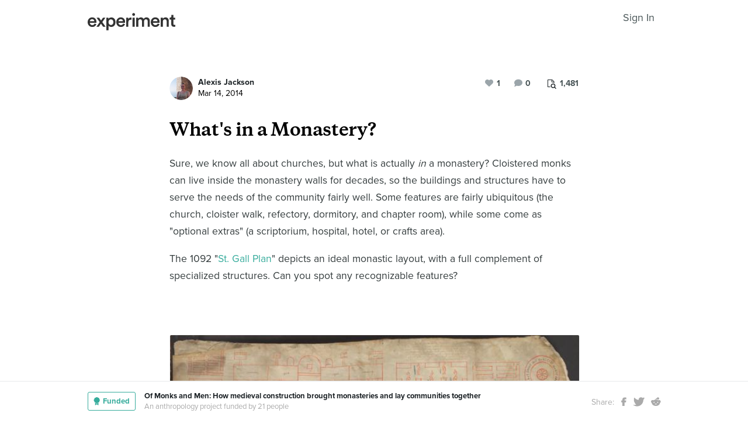

--- FILE ---
content_type: text/html; charset=utf-8
request_url: https://experiment.com/u/Egtpw
body_size: 71358
content:
<!DOCTYPE html><html lang="en-us"><link rel="stylesheet" href="https://d3t9s8cdqyboc5.cloudfront.net/assets/nucleus/print-f246294df2f9b158c0f42e692e1a3d20bd14f8e3d7da1e189ac6d3547e7e30d1.css" media="print" /><link rel="stylesheet" href="https://d3t9s8cdqyboc5.cloudfront.net/assets/nucleus/nucleus-96f3cc6def8f06fd1fed62a06f233c11385a59b5d3338e15b1b7c39d5da9e810.css" /><head prefix="og: http://ogp.me/ns# fb: http://ogp.me/ns/fb# experiment: http://ogp.me/ns/experiment#"><title>What's in a Monastery? | Experiment</title><meta content="Sure, we know all about churches, but what is actually in a monastery? Cloistered monks can live inside the monastery walls for decades, so the buildings ..." name="Experiment | What&#39;s in a Monastery?" /><meta content="Experiment is an online platform for funding and sharing scientific discoveries. Push the boundaries of knowledge in biology, chemistry, medicine, physics, computer science, paleontology, economics, engineering, neuroscience, and more." name="Description" /><meta content="crowdfunding science research funding crowdsourcing experiment openaccess" name="Keywords" /><meta content="width=device-width, initial-scale=1" name="viewport" /><meta charset="utf-8" /><meta content="IE=edge,chrome=1" http-equiv="X-UA-Compatible" /><meta content="What&#39;s in a Monastery?" itemprop="name" /><meta content="Sure, we know all about churches, but what is actually in a monastery? Cloistered monks can live inside the monastery walls for decades, so the buildings ..." itemprop="description" /><meta content="experiment.com" name="twitter:domain" /><meta content="@lets_experiment" name="twitter:site" /><meta content="on" name="twitter:widgets:csp" /><meta content="What&#39;s in a Monastery?" name="twitter:title" /><meta content="Sure, we know all about churches, but what is actually in a monastery? Cloistered monks can live inside the monastery walls for decades, so the buildings ..." name="twitter:description" /><meta content="width=device-width, initial-scale=1" name="twitter:creator" /><meta content="https://d3t9s8cdqyboc5.cloudfront.net/images?path=updates/1134/Codex_Sangallensis_1092_recto.jpg&amp;amp;width=650&amp;amp;height=" name="twitter:image" /><meta content="459964864039420" property="fb:app_id" /><meta content="Experiment - Moving Science Forward" property="og:site_name" /><meta content="https://experiment.com/u/Egtpw" property="og:url" /><meta content="What&#39;s in a Monastery?" property="og:title" /><meta content="Sure, we know all about churches, but what is actually in a monastery? Cloistered monks can live inside the monastery walls for decades, so the buildings ..." property="og:description" /><meta content="https://d3t9s8cdqyboc5.cloudfront.net/images?path=updates/1134/Codex_Sangallensis_1092_recto.jpg&amp;amp;width=650&amp;amp;height=" property="og:image" /><meta content="https://d3t9s8cdqyboc5.cloudfront.net/images?path=updates/1134/Codex_Sangallensis_1092_recto.jpg&amp;amp;width=650&amp;amp;height=" property="og:image:secure_url" /><meta content="https://d3t9s8cdqyboc5.cloudfront.net/images?path=updates/1134/Codex_Sangallensis_1092_recto.jpg&amp;amp;width=650&amp;amp;height=" itemprop="image" /><meta content="summary_large_image" name="twitter:card" /><meta content="website" property="og:type" /><link href="https://d3t9s8cdqyboc5.cloudfront.net/assets/apple-touch-icon-152x152-precomposed-001739db69626ddd8518eb11f4894c292edac7b01cc6a738e1a40c4aba6e37bf.png" rel="apple-touch-icon-precomposed" sizes="152x152" /><link href="https://d3t9s8cdqyboc5.cloudfront.net/assets/apple-touch-icon-144x144-precomposed-81d0b04bd1f173220139c0a21630c277e3cc33d082da977dc6f11368916c9de8.png" rel="apple-touch-icon-precomposed" sizes="144x144" /><link href="https://d3t9s8cdqyboc5.cloudfront.net/assets/apple-touch-icon-120x120-precomposed-2617b3a134f41d2d8cc1ab30eda3d710f13a7be3cfabd389ac86219347634d25.png" rel="apple-touch-icon-precomposed" sizes="120x120" /><link href="https://d3t9s8cdqyboc5.cloudfront.net/assets/apple-touch-icon-114x114-precomposed-3934e83d26d803a86fe73a21c49307115d7070af94c7be222dfaef5017fa1b54.png" rel="apple-touch-icon-precomposed" sizes="114x114" /><link href="https://d3t9s8cdqyboc5.cloudfront.net/assets/apple-touch-icon-76x76-precomposed-6c49b44fcbf5e7c0e57a3ed115915ea76d5708bc19de377c5b560bc19970371b.png" rel="apple-touch-icon-precomposed" sizes="76x76" /><link href="https://d3t9s8cdqyboc5.cloudfront.net/assets/apple-touch-icon-72x72-precomposed-7fcc2052dec3db07d38f3a2c0333b87fb20a111fd0686e46bfb41609246d9c28.png" rel="apple-touch-icon-precomposed" sizes="72x72" /><link href="https://d3t9s8cdqyboc5.cloudfront.net/assets/apple-touch-icon-precomposed-7fcc2052dec3db07d38f3a2c0333b87fb20a111fd0686e46bfb41609246d9c28.png" rel="apple-touch-icon-precomposed" /><meta content="wvpb-itPK9I-cn6fax07pm9qF5v5MQzlX1lkDEO3XXM" name="google-site-verification" /><meta content="p178JJEExTT6Fk4PRv5cysUfeQywoKBKPJrUbJHhfys" name="google-site-verification" /><meta content="0ooK0P0ZB89Z4ncWMpfEinFB-hPT-TYnR-G5KtsBLsQ" name="google-site-verification" /><meta content="622BA244F2F1F883481C5482DCF33865" name="msvalidate.01" /><meta content="pk_live_gP4XWIcTE8EHQC1UsLKUqpXh" name="stripe-pkey" /><script src="//use.typekit.net/bey4pmb.js"></script><script async="" src="https://www.googletagmanager.com/gtag/js?id=G-S0Z312K97X"></script><script src="https://d3t9s8cdqyboc5.cloudfront.net/assets/vendor-40e772ce71816a46609ebc3dbce945d7bc8cfec0d5b9d307b07c5070d79a4fda.js" defer="defer" type="module"></script><script src="https://d3t9s8cdqyboc5.cloudfront.net/assets/nucleus-ca5abfb41a7a255ab418e7fb91da127611d072ec6379b9f4394dd0060cd2bc46.js" defer="defer" type="module"></script><script src="https://d3t9s8cdqyboc5.cloudfront.net/assets/initPage-c8e96231526ad7fb075398bef24f5301bd49c820552deae426559446566dabb9.js" defer="defer" type="module"></script><script>try{Typekit.load();}catch(e){}
var MMetrics=MMetrics||{};MMetrics.start=(new Date).getTime();</script><link href="https://d3t9s8cdqyboc5.cloudfront.net/assets/favicon-3fe71ca679a5b149f21fa96ec14106fe9baa580984babb7b098707e449b6e809.ico" rel="shortcut icon" /><meta name="csrf-param" content="authenticity_token" />
<meta name="csrf-token" content="uqSu4rRtiZjUmZJNY8uQr_ridgMKcEntUrnmNJ-6y02YaTvtS9j5gi-q5G3m2y1Upg3p4HsLZafWjovjjcRVLQ" /><!--[if lt IE 9]
<script src="//html5shiv.googlecode.com/svn/trunk/html5.js"></script>
[endif]--></head><body data-action="share" data-controller="updates" data-current-user="null"><span id="redux-root"></span><!--Hey!
You seem to be the kind of person that likes seeing how things are made!
If you're passionate about science and making things, we'd love to talk to you.
Send us some mail at support@experiment.com with the title 'asparajus'.
                           _                      _
                          (_)                    | |
  _____  ___ __   ___ _ __ _ _ __ ___   ___ _ __ | |_
 / _ \ \/ / '_ \ / _ \ '__| | '_ ` _ \ / _ \ '_ \| __|
|  __/>  <| |_) |  __/ |  | | | | | | |  __/ | | | |_
 \___/_/\_\ .__/ \___|_|  |_|_| |_| |_|\___|_| |_|\__|
          | |
          |_|--><!--[if lt IE 8]><p class="chromeframe">You are using an <strong>outdated</strong> browser. Please <a href="http://browsehappy.com/">upgrade your browser</a> or <a href="http://www.google.com/chromeframe/?redirect=true">activate Google Chrome Frame</a> to improve your experience.</p><![endif]--><div id="loading-indicator"></div><div id="read"><nav class="nucleus-nav alt-nav"><div class="container"><div class="navbar-header"><button aria-expanded="false" class="navbar-toggle collapsed" data-bs-target="#mobile-menu-collapse" data-bs-toggle="collapse" type="button"><i class="fa fa-bars"></i></button><a class="experiment-logo" href="/"><svg width="150" height="30" viewbox="0 0 883 173" xmlns="http://www.w3.org/2000/svg" id="logo" class="pride__image">
    <title>
        Experiment Logo
    </title>
    <path d="M22.26 81.772c.749-9.727 8.606-20.203 22.261-20.203 14.965 0 22.074 9.54 22.448 20.203H22.26zm47.14 23.757c-2.992 8.98-9.727 15.9-22.821 15.9-13.469 0-24.318-9.914-24.88-23.757h66.595c.187-.374.561-3.367.561-6.921 0-28.808-16.461-47.327-44.52-47.327C21.324 43.424 0 62.504 0 91.312c0 30.866 21.886 48.824 46.579 48.824 21.886 0 36.29-12.908 41.154-28.808L69.4 105.529zm19.144 31.8h24.879c1.684-2.805 18.706-27.685 20.577-30.49l21.138 30.49h25.44l-33.11-46.391 31.989-44.708h-24.693l-19.829 29.182c-1.683-2.62-18.332-26.376-20.015-29.182H89.105l32.549 45.082-33.11 46.018zm121.653 35.543v-45.83c4.677 6.92 14.591 12.533 27.686 12.533 26.189 0 42.837-20.577 42.837-47.889 0-26.937-15.152-47.514-42.089-47.514-14.03 0-24.505 6.547-28.995 14.404V46.23h-20.951v126.642h21.512zm48.824-81.186c0 17.397-10.101 28.621-24.505 28.621-14.217 0-24.506-11.224-24.506-28.62 0-17.024 10.289-28.247 24.506-28.247 14.59 0 24.505 11.223 24.505 28.246zm51.71-9.914c.748-9.727 8.604-20.203 22.26-20.203 14.965 0 22.073 9.54 22.448 20.203H310.73zm47.14 23.757c-2.994 8.98-9.728 15.9-22.822 15.9-13.469 0-24.319-9.914-24.88-23.757h66.595c.187-.374.561-3.367.561-6.921 0-28.808-16.462-47.327-44.521-47.327-23.009 0-44.334 19.08-44.334 47.888 0 30.866 21.886 48.824 46.579 48.824 21.886 0 36.29-12.908 41.154-28.808l-18.333-5.799zm83.438-59.86a31.071 31.071 0 0 0-5.799-.562c-11.972 0-22.074 5.8-26.376 15.714V46.23h-21.138v91.1h21.7V93.93c0-17.023 7.669-26.75 24.505-26.75 2.244 0 4.676.187 7.108.561V45.67zm32.564 91.66v-91.1h-21.512v91.1h21.512zm-24.88-123.087c0 7.857 6.36 14.03 14.03 14.03 7.857 0 14.217-6.173 14.217-14.03 0-7.857-6.36-14.217-14.217-14.217-7.67 0-14.03 6.36-14.03 14.217zm61.359 123.088V83.268c0-11.598 7.295-20.202 18.893-20.202 12.346 0 17.584 8.23 17.584 18.706v55.558h21.325V83.268c0-11.223 7.483-20.202 18.894-20.202 12.159 0 17.584 8.043 17.584 18.706v55.558h20.951V78.218c0-24.132-15.713-34.607-32.175-34.607-11.785 0-22.448 4.115-29.556 16.087-4.864-10.662-15.34-16.087-27.311-16.087-10.289 0-21.7 4.864-26.938 14.217V46.23H488.84v91.1h21.513zm147.853-55.558c.748-9.727 8.605-20.203 22.26-20.203 14.966 0 22.074 9.54 22.448 20.203h-44.708zm47.14 23.757c-2.993 8.98-9.727 15.9-22.822 15.9-13.468 0-24.318-9.914-24.88-23.757h66.595c.187-.374.562-3.367.562-6.921 0-28.808-16.462-47.327-44.522-47.327-23.008 0-44.334 19.08-44.334 47.888 0 30.866 21.887 48.824 46.58 48.824 21.886 0 36.29-12.908 41.153-28.808l-18.332-5.799zm52.825-20.764c0-11.972 6.547-21.512 18.893-21.512 13.656 0 18.706 8.979 18.706 20.202v53.875h21.7V79.714c0-20.016-10.663-36.103-32.923-36.103-10.102 0-20.952 4.302-26.938 14.778v-12.16H736.47v91.1h21.7V84.766zm105.08-66.408h-19.642v13.656c0 8.044-4.302 14.217-14.03 14.217h-4.676v19.267h16.836v45.831c0 17.023 10.475 27.124 27.31 27.124 7.858 0 11.973-1.496 13.282-2.057v-17.959c-.935.187-4.49.749-7.482.749-8.044 0-11.598-3.367-11.598-11.411V65.497h18.893V46.23H863.25V18.357z" fill="#333" fill-rule="evenodd"></path>
</svg>
</a><ul class="list-inline float-right main-links"><span class="redux-header"></span><span class="hide-redux-header"><li class="new-session nav-item"><a href="/register">Sign In</a></li></span></ul></div><div class="mobile-menu-container"><div class="collapse mobile-menu animated fadeIn" id="mobile-menu-collapse"><a class="experiment-logo" href="/"><svg width="883" height="173" viewbox="0 0 883 173" xmlns="http://www.w3.org/2000/svg">
    <title>
        Experiment Logo
    </title>
    <path d="M22.26 81.772c.749-9.727 8.606-20.203 22.261-20.203 14.965 0 22.074 9.54 22.448 20.203H22.26zm47.14 23.757c-2.992 8.98-9.727 15.9-22.821 15.9-13.469 0-24.318-9.914-24.88-23.757h66.595c.187-.374.561-3.367.561-6.921 0-28.808-16.461-47.327-44.52-47.327C21.324 43.424 0 62.504 0 91.312c0 30.866 21.886 48.824 46.579 48.824 21.886 0 36.29-12.908 41.154-28.808L69.4 105.529zm19.144 31.8h24.879c1.684-2.805 18.706-27.685 20.577-30.49l21.138 30.49h25.44l-33.11-46.391 31.989-44.708h-24.693l-19.829 29.182c-1.683-2.62-18.332-26.376-20.015-29.182H89.105l32.549 45.082-33.11 46.018zm121.653 35.543v-45.83c4.677 6.92 14.591 12.533 27.686 12.533 26.189 0 42.837-20.577 42.837-47.889 0-26.937-15.152-47.514-42.089-47.514-14.03 0-24.505 6.547-28.995 14.404V46.23h-20.951v126.642h21.512zm48.824-81.186c0 17.397-10.101 28.621-24.505 28.621-14.217 0-24.506-11.224-24.506-28.62 0-17.024 10.289-28.247 24.506-28.247 14.59 0 24.505 11.223 24.505 28.246zm51.71-9.914c.748-9.727 8.604-20.203 22.26-20.203 14.965 0 22.073 9.54 22.448 20.203H310.73zm47.14 23.757c-2.994 8.98-9.728 15.9-22.822 15.9-13.469 0-24.319-9.914-24.88-23.757h66.595c.187-.374.561-3.367.561-6.921 0-28.808-16.462-47.327-44.521-47.327-23.009 0-44.334 19.08-44.334 47.888 0 30.866 21.886 48.824 46.579 48.824 21.886 0 36.29-12.908 41.154-28.808l-18.333-5.799zm83.438-59.86a31.071 31.071 0 0 0-5.799-.562c-11.972 0-22.074 5.8-26.376 15.714V46.23h-21.138v91.1h21.7V93.93c0-17.023 7.669-26.75 24.505-26.75 2.244 0 4.676.187 7.108.561V45.67zm32.564 91.66v-91.1h-21.512v91.1h21.512zm-24.88-123.087c0 7.857 6.36 14.03 14.03 14.03 7.857 0 14.217-6.173 14.217-14.03 0-7.857-6.36-14.217-14.217-14.217-7.67 0-14.03 6.36-14.03 14.217zm61.359 123.088V83.268c0-11.598 7.295-20.202 18.893-20.202 12.346 0 17.584 8.23 17.584 18.706v55.558h21.325V83.268c0-11.223 7.483-20.202 18.894-20.202 12.159 0 17.584 8.043 17.584 18.706v55.558h20.951V78.218c0-24.132-15.713-34.607-32.175-34.607-11.785 0-22.448 4.115-29.556 16.087-4.864-10.662-15.34-16.087-27.311-16.087-10.289 0-21.7 4.864-26.938 14.217V46.23H488.84v91.1h21.513zm147.853-55.558c.748-9.727 8.605-20.203 22.26-20.203 14.966 0 22.074 9.54 22.448 20.203h-44.708zm47.14 23.757c-2.993 8.98-9.727 15.9-22.822 15.9-13.468 0-24.318-9.914-24.88-23.757h66.595c.187-.374.562-3.367.562-6.921 0-28.808-16.462-47.327-44.522-47.327-23.008 0-44.334 19.08-44.334 47.888 0 30.866 21.887 48.824 46.58 48.824 21.886 0 36.29-12.908 41.153-28.808l-18.332-5.799zm52.825-20.764c0-11.972 6.547-21.512 18.893-21.512 13.656 0 18.706 8.979 18.706 20.202v53.875h21.7V79.714c0-20.016-10.663-36.103-32.923-36.103-10.102 0-20.952 4.302-26.938 14.778v-12.16H736.47v91.1h21.7V84.766zm105.08-66.408h-19.642v13.656c0 8.044-4.302 14.217-14.03 14.217h-4.676v19.267h16.836v45.831c0 17.023 10.475 27.124 27.31 27.124 7.858 0 11.973-1.496 13.282-2.057v-17.959c-.935.187-4.49.749-7.482.749-8.044 0-11.598-3.367-11.598-11.411V65.497h18.893V46.23H863.25V18.357z" fill="#333" fill-rule="evenodd"></path>
</svg>
</a><div class="mobile_search"><form class="form inline" action="/search/results" accept-charset="UTF-8" method="get"><input type="text" name="q" id="q" placeholder="Search projects &amp; lab notes" /><button name="button" type="submit" class="btn btn-primary">Search</button></form></div><ul class="main-links"><li class="nav-item"><a href="/discover">Discover</a></li><li class="nav-item"><a href="/about">About</a></li><li class="nav-item"><a href="/how-it-works">How It Works</a></li><li class="new-session nav-item"><a href="/login">Sign In</a></li><li class="new-session nav-item"><a href="/register">Register</a></li></ul><a aria-expanded="true" class="mobile-menu-exit" data-bs-target="#mobile-menu-collapse" data-bs-toggle="collapse"><span>&#10005;</span></a></div></div></div></nav><div id="content"><div class="container"><div class="content-width"><div class="labnote-header animated fadeIn"><div class="author"><a class="ln-researcher-avatar" href="/users/xajackson"><img alt="Alexis Jackson" class=" small-avatar" src="https://dgsqcxi9lxx8v.cloudfront.net/8406/16847_2379_150x150_circle.jpg" /></a><div class="project-title"><p class="title"><a href="/users/xajackson">Alexis Jackson</a></p><p class="date">Mar 14, 2014</p></div></div><div class="header-actions"><div class="header-views" data-title="Pageviews" data-toggle="tooltip"><i><svg width="15" height="16" viewbox="0 0 15 16" xmlns="http://www.w3.org/2000/svg"><title>Group 6 Copy</title>
<g fill-rule="nonzero" fill="#434D56"><path d="M11.023 2.757c.14.135.26.32.36.55.1.233.15.446.15.64v2.402H4.738V13H.72c-.2 0-.37-.068-.51-.203-.14-.136-.21-.3-.21-.493V.696C0 .503.07.34.21.203.35.068.52 0 .72 0h6.73c.2 0 .42.048.66.145.24.097.43.213.57.348l2.343 2.264zM7.69.987v2.727h2.823c-.05-.14-.106-.24-.166-.297l-2.35-2.27c-.06-.06-.163-.112-.308-.16zM4.736 6.35h5.836V4.642H7.45c-.2 0-.372-.068-.512-.203-.14-.136-.21-.3-.21-.494V.93H.96v11.14h3.777V6.35z"></path><path d="M11.976 10.665c0-.667-.246-1.238-.736-1.712s-1.082-.71-1.772-.71-1.28.236-1.772.71c-.49.474-.736 1.045-.736 1.712s.245 1.238.736 1.712c.49.474 1.08.71 1.772.71.69 0 1.28-.236 1.772-.71.49-.474.736-1.045.736-1.712zm2.866 4.5c0 .187-.07.35-.213.487-.142.137-.31.205-.504.205-.202 0-.37-.068-.504-.205l-1.92-1.85c-.67.447-1.413.67-2.234.67-.534 0-1.044-.1-1.532-.3-.487-.2-.907-.47-1.26-.81-.352-.342-.632-.747-.84-1.218-.206-.47-.31-.964-.31-1.48 0-.515.104-1.008.31-1.478.208-.47.488-.877.84-1.217.353-.342.773-.613 1.26-.813.488-.2.998-.3 1.532-.3.533 0 1.044.1 1.53.3.488.2.908.47 1.26.812.353.34.633.745.84 1.216.207.47.31.963.31 1.48 0 .792-.23 1.51-.693 2.157l1.92 1.855c.138.133.207.296.207.487z"></path></g></svg></i><span>1,481</span></div><div class="header-comments"><i class="fa fa-comment"></i><span class="comment-count"><span class="js-loading-comment-count">0</span><div class="react-component" data-react-class="CommentCountHeader" data-react-props="{}"><div class="preload-spinner"><span></span></div></div></span></div><div class="header-likes"><span class="like" id="js-react-loading"><i class="fa fa-heart"></i><span class="like-count">1</span></span></div></div></div></div><article class="core-content"><div class="js-loading-placeholder"></div><div class="react-component" data-react-class="SlateEditor" data-react-props="{&quot;model&quot;:{&quot;id&quot;:1134,&quot;update_text&quot;:&quot;\u003ch1\u003eWhat&#39;s in a Monastery?\u003c/h1\u003e\u003cp\u003eSure, we know all about churches, but what is actually \u003cem\u003ein \u003c/em\u003ea monastery? Cloistered monks can live inside the monastery walls for decades, so the buildings and structures have to serve the needs of the community fairly well. Some features are fairly ubiquitous (the church, cloister walk, refectory, dormitory, and chapter room), while some come as \&quot;optional extras\&quot; (a scriptorium, hospital, hotel, or crafts area).\u003c/p\u003e\u003cp\u003eThe 1092 \&quot;\u003ca href=\&quot;http://www.stgallplan.org/en/index_plan.html\&quot; target=\&quot;_blank\&quot;\u003eSt. Gall Plan\u003c/a\u003e\&quot; depicts an ideal monastic layout, with a full complement of specialized structures. Can you spot any recognizable features?\u003c/p\u003e\u003cp\u003e                \u003c/p\u003e\u003cfigure\u003e\u003cimg src=\&quot;https://d3t9s8cdqyboc5.cloudfront.net/images?path=updates/1134/Codex_Sangallensis_1092_recto.jpg\u0026amp;width=650\u0026amp;height=\&quot;\u003e \u003c/figure\u003e\u003cp\u003eOne of the easiest features to sport is the cloister garth, or walk. It is usually a rectangular open space, with a colonnade around the edges. The cloister garth often occupies the area just to the side of the monastic church, and serves as a transitional area between the church and other monastic spaces.\u003c/p\u003e\u003cp\u003e                \u003c/p\u003e\u003cfigure\u003e\u003cimg src=\&quot;https://d3t9s8cdqyboc5.cloudfront.net/images?path=updates/1134/IMG_1082.JPG\u0026amp;width=650\u0026amp;height=\&quot;\u003e \u003c/figure\u003e\u003cp\u003e                \u003c/p\u003e\u003cfigure\u003e\u003cimg src=\&quot;https://d3t9s8cdqyboc5.cloudfront.net/images?path=updates/1134/DSC00761.JPG\u0026amp;width=650\u0026amp;height=\&quot;\u003e \u003c/figure\u003e\u003cp\u003eAll monasteries need a chapter room (or chapter house). In most cases, the chapter room is just off of the cloister walk. This is the area where the monastic community holds their periodic meetings (called \&quot;chapter meetings\&quot;, like fraternities and sororities today!). The rooms are usually roughly square or round and ringed with benches for seating. In some cases, the benches are built-ins made of stone, but in other cases, archaeologists find traces of the benches through wear marks on the floor. The monks sit around the room with the abbot seated on one side, presiding over the meeting where community grievances are aired and prayers read.\u003c/p\u003e\u003cp\u003e                \u003c/p\u003e\u003cfigure\u003e\u003cimg src=\&quot;https://d3t9s8cdqyboc5.cloudfront.net/images?path=updates/1134/pontout-chapter-house.jpg\u0026amp;width=650\u0026amp;height=\&quot;\u003e \u003c/figure\u003e\u003cp\u003e                \u003c/p\u003e\u003cfigure\u003e\u003cimg src=\&quot;https://d3t9s8cdqyboc5.cloudfront.net/images?path=updates/1134/IMG_9892-IMG_9894.jpg\u0026amp;width=650\u0026amp;height=\&quot;\u003e \u003c/figure\u003e\u003cp\u003eEven though monasteries have some \&quot;standard features\&quot;, there is a ton of variation between the types. As you can see, not all cloisters or chapter rooms are the same!\u003c/p\u003e\u003cp\u003eHave you ever visited a monastery? Did you find any surprises? What do you expect from monastic buildings?\u003c/p\u003e\u003cp\u003eStay tuned for more monasteries later this week!\u003c/p\u003e&quot;,&quot;title&quot;:&quot;What&#39;s in a Monastery?&quot;,&quot;backers_only&quot;:false,&quot;published_at&quot;:&quot;2014-03-14T03:32:47.000-07:00&quot;,&quot;view_count&quot;:1481,&quot;publish_on&quot;:null,&quot;url&quot;:&quot;https://experiment.com/u/Egtpw&quot;,&quot;image&quot;:&quot;https://d3t9s8cdqyboc5.cloudfront.net/images?path=updates/1134/Codex_Sangallensis_1092_recto.jpg\u0026amp;width=650\u0026amp;height=&quot;,&quot;project_title&quot;:&quot;Of Monks and Men: How medieval construction brought monasteries and lay communities together&quot;,&quot;project_link&quot;:&quot;https://experiment.com/projects/of-monks-and-men-how-medieval-construction-brought-monasteries-and-lay-communities-together&quot;,&quot;project_id&quot;:&quot;of-monks-and-men-how-medieval-construction-brought-monasteries-and-lay-communities-together&quot;,&quot;user_id&quot;:8406,&quot;grant_program_id&quot;:null,&quot;grant_program_title&quot;:null,&quot;grant_program_url&quot;:null,&quot;likes&quot;:1,&quot;comments&quot;:0,&quot;save_url&quot;:&quot;/updates/save&quot;,&quot;editor&quot;:&quot;redactor&quot;,&quot;citations&quot;:[],&quot;new_record&quot;:false,&quot;is_published&quot;:true,&quot;is_draft&quot;:false,&quot;save_path&quot;:&quot;/updates/save&quot;,&quot;file_attachments&quot;:[],&quot;tags&quot;:[],&quot;text_to_be_jsonified_for_read&quot;:&quot;\u003ch1\u003eWhat&#39;s in a Monastery?\u003c/h1\u003e\u003cp\u003eSure, we know all about churches, but what is actually \u003cem\u003ein \u003c/em\u003ea monastery? Cloistered monks can live inside the monastery walls for decades, so the buildings and structures have to serve the needs of the community fairly well. Some features are fairly ubiquitous (the church, cloister walk, refectory, dormitory, and chapter room), while some come as \&quot;optional extras\&quot; (a scriptorium, hospital, hotel, or crafts area).\u003c/p\u003e\u003cp\u003eThe 1092 \&quot;\u003ca href=\&quot;http://www.stgallplan.org/en/index_plan.html\&quot; target=\&quot;_blank\&quot; rel=\&quot;nofollow\&quot;\u003eSt. Gall Plan\u003c/a\u003e\&quot; depicts an ideal monastic layout, with a full complement of specialized structures. Can you spot any recognizable features?\u003c/p\u003e\u003cp\u003e                \u003c/p\u003e\u003cfigure\u003e\u003cimg src=\&quot;https://d3t9s8cdqyboc5.cloudfront.net/images?path=updates/1134/Codex_Sangallensis_1092_recto.jpg\u0026amp;width=650\u0026amp;height=\&quot;\u003e \u003c/figure\u003e\u003cp\u003eOne of the easiest features to sport is the cloister garth, or walk. It is usually a rectangular open space, with a colonnade around the edges. The cloister garth often occupies the area just to the side of the monastic church, and serves as a transitional area between the church and other monastic spaces.\u003c/p\u003e\u003cp\u003e                \u003c/p\u003e\u003cfigure\u003e\u003cimg src=\&quot;https://d3t9s8cdqyboc5.cloudfront.net/images?path=updates/1134/IMG_1082.JPG\u0026amp;width=650\u0026amp;height=\&quot;\u003e \u003c/figure\u003e\u003cp\u003e                \u003c/p\u003e\u003cfigure\u003e\u003cimg src=\&quot;https://d3t9s8cdqyboc5.cloudfront.net/images?path=updates/1134/DSC00761.JPG\u0026amp;width=650\u0026amp;height=\&quot;\u003e \u003c/figure\u003e\u003cp\u003eAll monasteries need a chapter room (or chapter house). In most cases, the chapter room is just off of the cloister walk. This is the area where the monastic community holds their periodic meetings (called \&quot;chapter meetings\&quot;, like fraternities and sororities today!). The rooms are usually roughly square or round and ringed with benches for seating. In some cases, the benches are built-ins made of stone, but in other cases, archaeologists find traces of the benches through wear marks on the floor. The monks sit around the room with the abbot seated on one side, presiding over the meeting where community grievances are aired and prayers read.\u003c/p\u003e\u003cp\u003e                \u003c/p\u003e\u003cfigure\u003e\u003cimg src=\&quot;https://d3t9s8cdqyboc5.cloudfront.net/images?path=updates/1134/pontout-chapter-house.jpg\u0026amp;width=650\u0026amp;height=\&quot;\u003e \u003c/figure\u003e\u003cp\u003e                \u003c/p\u003e\u003cfigure\u003e\u003cimg src=\&quot;https://d3t9s8cdqyboc5.cloudfront.net/images?path=updates/1134/IMG_9892-IMG_9894.jpg\u0026amp;width=650\u0026amp;height=\&quot;\u003e \u003c/figure\u003e\u003cp\u003eEven though monasteries have some \&quot;standard features\&quot;, there is a ton of variation between the types. As you can see, not all cloisters or chapter rooms are the same!\u003c/p\u003e\u003cp\u003eHave you ever visited a monastery? Did you find any surprises? What do you expect from monastic buildings?\u003c/p\u003e\u003cp\u003eStay tuned for more monasteries later this week!\u003c/p\u003e&quot;,&quot;project_milestones&quot;:[],&quot;completed_milestones&quot;:[],&quot;edit_milestones_path&quot;:&quot;/projects/of-monks-and-men-how-medieval-construction-brought-monasteries-and-lay-communities-together/wizard#milestone&quot;,&quot;base_path&quot;:&quot;/projects/of-monks-and-men-how-medieval-construction-brought-monasteries-and-lay-communities-together/updates/Egtpw&quot;,&quot;class_name&quot;:&quot;Update&quot;,&quot;json_for_read&quot;:{&quot;document&quot;:{&quot;data&quot;:{},&quot;key&quot;:&quot;65&quot;,&quot;kind&quot;:&quot;document&quot;,&quot;nodes&quot;:[{&quot;data&quot;:{},&quot;key&quot;:&quot;88&quot;,&quot;kind&quot;:&quot;block&quot;,&quot;isVoid&quot;:false,&quot;type&quot;:&quot;heading-one&quot;,&quot;nodes&quot;:[{&quot;key&quot;:&quot;87&quot;,&quot;kind&quot;:&quot;text&quot;,&quot;ranges&quot;:[{&quot;kind&quot;:&quot;range&quot;,&quot;text&quot;:&quot;What&#39;s in a Monastery?&quot;,&quot;marks&quot;:[]}]}]},{&quot;data&quot;:{},&quot;key&quot;:&quot;30&quot;,&quot;kind&quot;:&quot;block&quot;,&quot;isVoid&quot;:false,&quot;type&quot;:&quot;paragraph&quot;,&quot;nodes&quot;:[{&quot;key&quot;:&quot;27&quot;,&quot;kind&quot;:&quot;text&quot;,&quot;ranges&quot;:[{&quot;kind&quot;:&quot;range&quot;,&quot;text&quot;:&quot;Sure, we know all about churches, but what is actually &quot;,&quot;marks&quot;:[]},{&quot;kind&quot;:&quot;range&quot;,&quot;text&quot;:&quot;in &quot;,&quot;marks&quot;:[{&quot;data&quot;:{},&quot;kind&quot;:&quot;mark&quot;,&quot;type&quot;:&quot;italic&quot;}]},{&quot;kind&quot;:&quot;range&quot;,&quot;text&quot;:&quot;a monastery? Cloistered monks can live inside the monastery walls for decades, so the buildings and structures have to serve the needs of the community fairly well. Some features are fairly ubiquitous (the church, cloister walk, refectory, dormitory, and chapter room), while some come as \&quot;optional extras\&quot; (a scriptorium, hospital, hotel, or crafts area).&quot;,&quot;marks&quot;:[]}]}]},{&quot;data&quot;:{},&quot;key&quot;:&quot;35&quot;,&quot;kind&quot;:&quot;block&quot;,&quot;isVoid&quot;:false,&quot;type&quot;:&quot;paragraph&quot;,&quot;nodes&quot;:[{&quot;key&quot;:&quot;31&quot;,&quot;kind&quot;:&quot;text&quot;,&quot;ranges&quot;:[{&quot;kind&quot;:&quot;range&quot;,&quot;text&quot;:&quot;The 1092 \&quot;&quot;,&quot;marks&quot;:[]}]},{&quot;data&quot;:{&quot;href&quot;:&quot;http://www.stgallplan.org/en/index_plan.html&quot;},&quot;key&quot;:&quot;33&quot;,&quot;kind&quot;:&quot;inline&quot;,&quot;isVoid&quot;:false,&quot;type&quot;:&quot;link&quot;,&quot;nodes&quot;:[{&quot;key&quot;:&quot;32&quot;,&quot;kind&quot;:&quot;text&quot;,&quot;ranges&quot;:[{&quot;kind&quot;:&quot;range&quot;,&quot;text&quot;:&quot;St. Gall Plan&quot;,&quot;marks&quot;:[]}]}]},{&quot;key&quot;:&quot;34&quot;,&quot;kind&quot;:&quot;text&quot;,&quot;ranges&quot;:[{&quot;kind&quot;:&quot;range&quot;,&quot;text&quot;:&quot;\&quot; depicts an ideal monastic layout, with a full complement of specialized structures. Can you spot any recognizable features?&quot;,&quot;marks&quot;:[]}]}]},{&quot;data&quot;:{},&quot;key&quot;:&quot;39&quot;,&quot;kind&quot;:&quot;block&quot;,&quot;isVoid&quot;:false,&quot;type&quot;:&quot;paragraph&quot;,&quot;nodes&quot;:[{&quot;key&quot;:&quot;36&quot;,&quot;kind&quot;:&quot;text&quot;,&quot;ranges&quot;:[{&quot;kind&quot;:&quot;range&quot;,&quot;text&quot;:&quot;                &quot;,&quot;marks&quot;:[]}]}]},{&quot;data&quot;:{&quot;className&quot;:&quot;inContainer&quot;,&quot;activeButton&quot;:&quot;inContainer&quot;},&quot;key&quot;:&quot;38&quot;,&quot;kind&quot;:&quot;block&quot;,&quot;isVoid&quot;:false,&quot;type&quot;:&quot;image-container&quot;,&quot;nodes&quot;:[{&quot;data&quot;:{&quot;src&quot;:&quot;https://d3t9s8cdqyboc5.cloudfront.net/images?path=updates/1134/Codex_Sangallensis_1092_recto.jpg\u0026width=650\u0026height=&quot;},&quot;key&quot;:&quot;71&quot;,&quot;kind&quot;:&quot;block&quot;,&quot;isVoid&quot;:true,&quot;type&quot;:&quot;image-image&quot;,&quot;nodes&quot;:[{&quot;key&quot;:&quot;73&quot;,&quot;kind&quot;:&quot;text&quot;,&quot;ranges&quot;:[{&quot;kind&quot;:&quot;range&quot;,&quot;text&quot;:&quot; &quot;,&quot;marks&quot;:[]}]}]},{&quot;key&quot;:&quot;66&quot;,&quot;kind&quot;:&quot;text&quot;,&quot;ranges&quot;:[{&quot;kind&quot;:&quot;range&quot;,&quot;text&quot;:&quot; &quot;,&quot;marks&quot;:[]}]}]},{&quot;data&quot;:{},&quot;key&quot;:&quot;41&quot;,&quot;kind&quot;:&quot;block&quot;,&quot;isVoid&quot;:false,&quot;type&quot;:&quot;paragraph&quot;,&quot;nodes&quot;:[{&quot;key&quot;:&quot;40&quot;,&quot;kind&quot;:&quot;text&quot;,&quot;ranges&quot;:[{&quot;kind&quot;:&quot;range&quot;,&quot;text&quot;:&quot;One of the easiest features to sport is the cloister garth, or walk. It is usually a rectangular open space, with a colonnade around the edges. The cloister garth often occupies the area just to the side of the monastic church, and serves as a transitional area between the church and other monastic spaces.&quot;,&quot;marks&quot;:[]}]}]},{&quot;data&quot;:{},&quot;key&quot;:&quot;48&quot;,&quot;kind&quot;:&quot;block&quot;,&quot;isVoid&quot;:false,&quot;type&quot;:&quot;paragraph&quot;,&quot;nodes&quot;:[{&quot;key&quot;:&quot;42&quot;,&quot;kind&quot;:&quot;text&quot;,&quot;ranges&quot;:[{&quot;kind&quot;:&quot;range&quot;,&quot;text&quot;:&quot;                &quot;,&quot;marks&quot;:[]}]}]},{&quot;data&quot;:{&quot;className&quot;:&quot;inContainer&quot;,&quot;activeButton&quot;:&quot;inContainer&quot;},&quot;key&quot;:&quot;44&quot;,&quot;kind&quot;:&quot;block&quot;,&quot;isVoid&quot;:false,&quot;type&quot;:&quot;image-container&quot;,&quot;nodes&quot;:[{&quot;data&quot;:{&quot;src&quot;:&quot;https://d3t9s8cdqyboc5.cloudfront.net/images?path=updates/1134/IMG_1082.JPG\u0026width=650\u0026height=&quot;},&quot;key&quot;:&quot;75&quot;,&quot;kind&quot;:&quot;block&quot;,&quot;isVoid&quot;:true,&quot;type&quot;:&quot;image-image&quot;,&quot;nodes&quot;:[{&quot;key&quot;:&quot;77&quot;,&quot;kind&quot;:&quot;text&quot;,&quot;ranges&quot;:[{&quot;kind&quot;:&quot;range&quot;,&quot;text&quot;:&quot; &quot;,&quot;marks&quot;:[]}]}]},{&quot;key&quot;:&quot;67&quot;,&quot;kind&quot;:&quot;text&quot;,&quot;ranges&quot;:[{&quot;kind&quot;:&quot;range&quot;,&quot;text&quot;:&quot; &quot;,&quot;marks&quot;:[]}]}]},{&quot;data&quot;:{},&quot;key&quot;:&quot;74&quot;,&quot;kind&quot;:&quot;block&quot;,&quot;isVoid&quot;:false,&quot;type&quot;:&quot;paragraph&quot;,&quot;nodes&quot;:[{&quot;key&quot;:&quot;45&quot;,&quot;kind&quot;:&quot;text&quot;,&quot;ranges&quot;:[{&quot;kind&quot;:&quot;range&quot;,&quot;text&quot;:&quot;                &quot;,&quot;marks&quot;:[]}]}]},{&quot;data&quot;:{&quot;className&quot;:&quot;inContainer&quot;,&quot;activeButton&quot;:&quot;inContainer&quot;},&quot;key&quot;:&quot;47&quot;,&quot;kind&quot;:&quot;block&quot;,&quot;isVoid&quot;:false,&quot;type&quot;:&quot;image-container&quot;,&quot;nodes&quot;:[{&quot;data&quot;:{&quot;src&quot;:&quot;https://d3t9s8cdqyboc5.cloudfront.net/images?path=updates/1134/DSC00761.JPG\u0026width=650\u0026height=&quot;},&quot;key&quot;:&quot;78&quot;,&quot;kind&quot;:&quot;block&quot;,&quot;isVoid&quot;:true,&quot;type&quot;:&quot;image-image&quot;,&quot;nodes&quot;:[{&quot;key&quot;:&quot;80&quot;,&quot;kind&quot;:&quot;text&quot;,&quot;ranges&quot;:[{&quot;kind&quot;:&quot;range&quot;,&quot;text&quot;:&quot; &quot;,&quot;marks&quot;:[]}]}]},{&quot;key&quot;:&quot;68&quot;,&quot;kind&quot;:&quot;text&quot;,&quot;ranges&quot;:[{&quot;kind&quot;:&quot;range&quot;,&quot;text&quot;:&quot; &quot;,&quot;marks&quot;:[]}]}]},{&quot;data&quot;:{},&quot;key&quot;:&quot;50&quot;,&quot;kind&quot;:&quot;block&quot;,&quot;isVoid&quot;:false,&quot;type&quot;:&quot;paragraph&quot;,&quot;nodes&quot;:[{&quot;key&quot;:&quot;49&quot;,&quot;kind&quot;:&quot;text&quot;,&quot;ranges&quot;:[{&quot;kind&quot;:&quot;range&quot;,&quot;text&quot;:&quot;All monasteries need a chapter room (or chapter house). In most cases, the chapter room is just off of the cloister walk. This is the area where the monastic community holds their periodic meetings (called \&quot;chapter meetings\&quot;, like fraternities and sororities today!). The rooms are usually roughly square or round and ringed with benches for seating. In some cases, the benches are built-ins made of stone, but in other cases, archaeologists find traces of the benches through wear marks on the floor. The monks sit around the room with the abbot seated on one side, presiding over the meeting where community grievances are aired and prayers read.&quot;,&quot;marks&quot;:[]}]}]},{&quot;data&quot;:{},&quot;key&quot;:&quot;54&quot;,&quot;kind&quot;:&quot;block&quot;,&quot;isVoid&quot;:false,&quot;type&quot;:&quot;paragraph&quot;,&quot;nodes&quot;:[{&quot;key&quot;:&quot;51&quot;,&quot;kind&quot;:&quot;text&quot;,&quot;ranges&quot;:[{&quot;kind&quot;:&quot;range&quot;,&quot;text&quot;:&quot;                &quot;,&quot;marks&quot;:[]}]}]},{&quot;data&quot;:{&quot;className&quot;:&quot;inContainer&quot;,&quot;activeButton&quot;:&quot;inContainer&quot;},&quot;key&quot;:&quot;53&quot;,&quot;kind&quot;:&quot;block&quot;,&quot;isVoid&quot;:false,&quot;type&quot;:&quot;image-container&quot;,&quot;nodes&quot;:[{&quot;data&quot;:{&quot;src&quot;:&quot;https://d3t9s8cdqyboc5.cloudfront.net/images?path=updates/1134/pontout-chapter-house.jpg\u0026width=650\u0026height=&quot;},&quot;key&quot;:&quot;81&quot;,&quot;kind&quot;:&quot;block&quot;,&quot;isVoid&quot;:true,&quot;type&quot;:&quot;image-image&quot;,&quot;nodes&quot;:[{&quot;key&quot;:&quot;83&quot;,&quot;kind&quot;:&quot;text&quot;,&quot;ranges&quot;:[{&quot;kind&quot;:&quot;range&quot;,&quot;text&quot;:&quot; &quot;,&quot;marks&quot;:[]}]}]},{&quot;key&quot;:&quot;69&quot;,&quot;kind&quot;:&quot;text&quot;,&quot;ranges&quot;:[{&quot;kind&quot;:&quot;range&quot;,&quot;text&quot;:&quot; &quot;,&quot;marks&quot;:[]}]}]},{&quot;data&quot;:{},&quot;key&quot;:&quot;58&quot;,&quot;kind&quot;:&quot;block&quot;,&quot;isVoid&quot;:false,&quot;type&quot;:&quot;paragraph&quot;,&quot;nodes&quot;:[{&quot;key&quot;:&quot;55&quot;,&quot;kind&quot;:&quot;text&quot;,&quot;ranges&quot;:[{&quot;kind&quot;:&quot;range&quot;,&quot;text&quot;:&quot;                &quot;,&quot;marks&quot;:[]}]}]},{&quot;data&quot;:{&quot;className&quot;:&quot;inContainer&quot;,&quot;activeButton&quot;:&quot;inContainer&quot;},&quot;key&quot;:&quot;57&quot;,&quot;kind&quot;:&quot;block&quot;,&quot;isVoid&quot;:false,&quot;type&quot;:&quot;image-container&quot;,&quot;nodes&quot;:[{&quot;data&quot;:{&quot;src&quot;:&quot;https://d3t9s8cdqyboc5.cloudfront.net/images?path=updates/1134/IMG_9892-IMG_9894.jpg\u0026width=650\u0026height=&quot;},&quot;key&quot;:&quot;84&quot;,&quot;kind&quot;:&quot;block&quot;,&quot;isVoid&quot;:true,&quot;type&quot;:&quot;image-image&quot;,&quot;nodes&quot;:[{&quot;key&quot;:&quot;86&quot;,&quot;kind&quot;:&quot;text&quot;,&quot;ranges&quot;:[{&quot;kind&quot;:&quot;range&quot;,&quot;text&quot;:&quot; &quot;,&quot;marks&quot;:[]}]}]},{&quot;key&quot;:&quot;70&quot;,&quot;kind&quot;:&quot;text&quot;,&quot;ranges&quot;:[{&quot;kind&quot;:&quot;range&quot;,&quot;text&quot;:&quot; &quot;,&quot;marks&quot;:[]}]}]},{&quot;data&quot;:{},&quot;key&quot;:&quot;60&quot;,&quot;kind&quot;:&quot;block&quot;,&quot;isVoid&quot;:false,&quot;type&quot;:&quot;paragraph&quot;,&quot;nodes&quot;:[{&quot;key&quot;:&quot;59&quot;,&quot;kind&quot;:&quot;text&quot;,&quot;ranges&quot;:[{&quot;kind&quot;:&quot;range&quot;,&quot;text&quot;:&quot;Even though monasteries have some \&quot;standard features\&quot;, there is a ton of variation between the types. As you can see, not all cloisters or chapter rooms are the same!&quot;,&quot;marks&quot;:[]}]}]},{&quot;data&quot;:{},&quot;key&quot;:&quot;62&quot;,&quot;kind&quot;:&quot;block&quot;,&quot;isVoid&quot;:false,&quot;type&quot;:&quot;paragraph&quot;,&quot;nodes&quot;:[{&quot;key&quot;:&quot;61&quot;,&quot;kind&quot;:&quot;text&quot;,&quot;ranges&quot;:[{&quot;kind&quot;:&quot;range&quot;,&quot;text&quot;:&quot;Have you ever visited a monastery? Did you find any surprises? What do you expect from monastic buildings?&quot;,&quot;marks&quot;:[]}]}]},{&quot;data&quot;:{},&quot;key&quot;:&quot;64&quot;,&quot;kind&quot;:&quot;block&quot;,&quot;isVoid&quot;:false,&quot;type&quot;:&quot;paragraph&quot;,&quot;nodes&quot;:[{&quot;key&quot;:&quot;63&quot;,&quot;kind&quot;:&quot;text&quot;,&quot;ranges&quot;:[{&quot;kind&quot;:&quot;range&quot;,&quot;text&quot;:&quot;Stay tuned for more monasteries later this week!&quot;,&quot;marks&quot;:[]}]}]}]},&quot;kind&quot;:&quot;state&quot;},&quot;json_for_write&quot;:{&quot;document&quot;:{&quot;data&quot;:{},&quot;key&quot;:&quot;65&quot;,&quot;kind&quot;:&quot;document&quot;,&quot;nodes&quot;:[{&quot;data&quot;:{},&quot;key&quot;:&quot;88&quot;,&quot;kind&quot;:&quot;block&quot;,&quot;isVoid&quot;:false,&quot;type&quot;:&quot;heading-one&quot;,&quot;nodes&quot;:[{&quot;key&quot;:&quot;87&quot;,&quot;kind&quot;:&quot;text&quot;,&quot;ranges&quot;:[{&quot;kind&quot;:&quot;range&quot;,&quot;text&quot;:&quot;What&#39;s in a Monastery?&quot;,&quot;marks&quot;:[]}]}]},{&quot;data&quot;:{},&quot;key&quot;:&quot;30&quot;,&quot;kind&quot;:&quot;block&quot;,&quot;isVoid&quot;:false,&quot;type&quot;:&quot;paragraph&quot;,&quot;nodes&quot;:[{&quot;key&quot;:&quot;27&quot;,&quot;kind&quot;:&quot;text&quot;,&quot;ranges&quot;:[{&quot;kind&quot;:&quot;range&quot;,&quot;text&quot;:&quot;Sure, we know all about churches, but what is actually &quot;,&quot;marks&quot;:[]},{&quot;kind&quot;:&quot;range&quot;,&quot;text&quot;:&quot;in &quot;,&quot;marks&quot;:[{&quot;data&quot;:{},&quot;kind&quot;:&quot;mark&quot;,&quot;type&quot;:&quot;italic&quot;}]},{&quot;kind&quot;:&quot;range&quot;,&quot;text&quot;:&quot;a monastery? Cloistered monks can live inside the monastery walls for decades, so the buildings and structures have to serve the needs of the community fairly well. Some features are fairly ubiquitous (the church, cloister walk, refectory, dormitory, and chapter room), while some come as \&quot;optional extras\&quot; (a scriptorium, hospital, hotel, or crafts area).&quot;,&quot;marks&quot;:[]}]}]},{&quot;data&quot;:{},&quot;key&quot;:&quot;35&quot;,&quot;kind&quot;:&quot;block&quot;,&quot;isVoid&quot;:false,&quot;type&quot;:&quot;paragraph&quot;,&quot;nodes&quot;:[{&quot;key&quot;:&quot;31&quot;,&quot;kind&quot;:&quot;text&quot;,&quot;ranges&quot;:[{&quot;kind&quot;:&quot;range&quot;,&quot;text&quot;:&quot;The 1092 \&quot;&quot;,&quot;marks&quot;:[]}]},{&quot;data&quot;:{&quot;href&quot;:&quot;http://www.stgallplan.org/en/index_plan.html&quot;},&quot;key&quot;:&quot;33&quot;,&quot;kind&quot;:&quot;inline&quot;,&quot;isVoid&quot;:false,&quot;type&quot;:&quot;link&quot;,&quot;nodes&quot;:[{&quot;key&quot;:&quot;32&quot;,&quot;kind&quot;:&quot;text&quot;,&quot;ranges&quot;:[{&quot;kind&quot;:&quot;range&quot;,&quot;text&quot;:&quot;St. Gall Plan&quot;,&quot;marks&quot;:[]}]}]},{&quot;key&quot;:&quot;34&quot;,&quot;kind&quot;:&quot;text&quot;,&quot;ranges&quot;:[{&quot;kind&quot;:&quot;range&quot;,&quot;text&quot;:&quot;\&quot; depicts an ideal monastic layout, with a full complement of specialized structures. Can you spot any recognizable features?&quot;,&quot;marks&quot;:[]}]}]},{&quot;data&quot;:{},&quot;key&quot;:&quot;39&quot;,&quot;kind&quot;:&quot;block&quot;,&quot;isVoid&quot;:false,&quot;type&quot;:&quot;paragraph&quot;,&quot;nodes&quot;:[{&quot;key&quot;:&quot;36&quot;,&quot;kind&quot;:&quot;text&quot;,&quot;ranges&quot;:[{&quot;kind&quot;:&quot;range&quot;,&quot;text&quot;:&quot;                &quot;,&quot;marks&quot;:[]}]}]},{&quot;data&quot;:{&quot;className&quot;:&quot;inContainer&quot;,&quot;activeButton&quot;:&quot;inContainer&quot;},&quot;key&quot;:&quot;38&quot;,&quot;kind&quot;:&quot;block&quot;,&quot;isVoid&quot;:false,&quot;type&quot;:&quot;image-container&quot;,&quot;nodes&quot;:[{&quot;data&quot;:{&quot;src&quot;:&quot;https://d3t9s8cdqyboc5.cloudfront.net/images?path=updates/1134/Codex_Sangallensis_1092_recto.jpg\u0026width=650\u0026height=&quot;},&quot;key&quot;:&quot;71&quot;,&quot;kind&quot;:&quot;block&quot;,&quot;isVoid&quot;:true,&quot;type&quot;:&quot;image-image&quot;,&quot;nodes&quot;:[{&quot;key&quot;:&quot;73&quot;,&quot;kind&quot;:&quot;text&quot;,&quot;ranges&quot;:[{&quot;kind&quot;:&quot;range&quot;,&quot;text&quot;:&quot; &quot;,&quot;marks&quot;:[]}]}]},{&quot;key&quot;:&quot;66&quot;,&quot;kind&quot;:&quot;text&quot;,&quot;ranges&quot;:[{&quot;kind&quot;:&quot;range&quot;,&quot;text&quot;:&quot; &quot;,&quot;marks&quot;:[]}]}]},{&quot;data&quot;:{},&quot;key&quot;:&quot;41&quot;,&quot;kind&quot;:&quot;block&quot;,&quot;isVoid&quot;:false,&quot;type&quot;:&quot;paragraph&quot;,&quot;nodes&quot;:[{&quot;key&quot;:&quot;40&quot;,&quot;kind&quot;:&quot;text&quot;,&quot;ranges&quot;:[{&quot;kind&quot;:&quot;range&quot;,&quot;text&quot;:&quot;One of the easiest features to sport is the cloister garth, or walk. It is usually a rectangular open space, with a colonnade around the edges. The cloister garth often occupies the area just to the side of the monastic church, and serves as a transitional area between the church and other monastic spaces.&quot;,&quot;marks&quot;:[]}]}]},{&quot;data&quot;:{},&quot;key&quot;:&quot;48&quot;,&quot;kind&quot;:&quot;block&quot;,&quot;isVoid&quot;:false,&quot;type&quot;:&quot;paragraph&quot;,&quot;nodes&quot;:[{&quot;key&quot;:&quot;42&quot;,&quot;kind&quot;:&quot;text&quot;,&quot;ranges&quot;:[{&quot;kind&quot;:&quot;range&quot;,&quot;text&quot;:&quot;                &quot;,&quot;marks&quot;:[]}]}]},{&quot;data&quot;:{&quot;className&quot;:&quot;inContainer&quot;,&quot;activeButton&quot;:&quot;inContainer&quot;},&quot;key&quot;:&quot;44&quot;,&quot;kind&quot;:&quot;block&quot;,&quot;isVoid&quot;:false,&quot;type&quot;:&quot;image-container&quot;,&quot;nodes&quot;:[{&quot;data&quot;:{&quot;src&quot;:&quot;https://d3t9s8cdqyboc5.cloudfront.net/images?path=updates/1134/IMG_1082.JPG\u0026width=650\u0026height=&quot;},&quot;key&quot;:&quot;75&quot;,&quot;kind&quot;:&quot;block&quot;,&quot;isVoid&quot;:true,&quot;type&quot;:&quot;image-image&quot;,&quot;nodes&quot;:[{&quot;key&quot;:&quot;77&quot;,&quot;kind&quot;:&quot;text&quot;,&quot;ranges&quot;:[{&quot;kind&quot;:&quot;range&quot;,&quot;text&quot;:&quot; &quot;,&quot;marks&quot;:[]}]}]},{&quot;key&quot;:&quot;67&quot;,&quot;kind&quot;:&quot;text&quot;,&quot;ranges&quot;:[{&quot;kind&quot;:&quot;range&quot;,&quot;text&quot;:&quot; &quot;,&quot;marks&quot;:[]}]}]},{&quot;data&quot;:{},&quot;key&quot;:&quot;74&quot;,&quot;kind&quot;:&quot;block&quot;,&quot;isVoid&quot;:false,&quot;type&quot;:&quot;paragraph&quot;,&quot;nodes&quot;:[{&quot;key&quot;:&quot;45&quot;,&quot;kind&quot;:&quot;text&quot;,&quot;ranges&quot;:[{&quot;kind&quot;:&quot;range&quot;,&quot;text&quot;:&quot;                &quot;,&quot;marks&quot;:[]}]}]},{&quot;data&quot;:{&quot;className&quot;:&quot;inContainer&quot;,&quot;activeButton&quot;:&quot;inContainer&quot;},&quot;key&quot;:&quot;47&quot;,&quot;kind&quot;:&quot;block&quot;,&quot;isVoid&quot;:false,&quot;type&quot;:&quot;image-container&quot;,&quot;nodes&quot;:[{&quot;data&quot;:{&quot;src&quot;:&quot;https://d3t9s8cdqyboc5.cloudfront.net/images?path=updates/1134/DSC00761.JPG\u0026width=650\u0026height=&quot;},&quot;key&quot;:&quot;78&quot;,&quot;kind&quot;:&quot;block&quot;,&quot;isVoid&quot;:true,&quot;type&quot;:&quot;image-image&quot;,&quot;nodes&quot;:[{&quot;key&quot;:&quot;80&quot;,&quot;kind&quot;:&quot;text&quot;,&quot;ranges&quot;:[{&quot;kind&quot;:&quot;range&quot;,&quot;text&quot;:&quot; &quot;,&quot;marks&quot;:[]}]}]},{&quot;key&quot;:&quot;68&quot;,&quot;kind&quot;:&quot;text&quot;,&quot;ranges&quot;:[{&quot;kind&quot;:&quot;range&quot;,&quot;text&quot;:&quot; &quot;,&quot;marks&quot;:[]}]}]},{&quot;data&quot;:{},&quot;key&quot;:&quot;50&quot;,&quot;kind&quot;:&quot;block&quot;,&quot;isVoid&quot;:false,&quot;type&quot;:&quot;paragraph&quot;,&quot;nodes&quot;:[{&quot;key&quot;:&quot;49&quot;,&quot;kind&quot;:&quot;text&quot;,&quot;ranges&quot;:[{&quot;kind&quot;:&quot;range&quot;,&quot;text&quot;:&quot;All monasteries need a chapter room (or chapter house). In most cases, the chapter room is just off of the cloister walk. This is the area where the monastic community holds their periodic meetings (called \&quot;chapter meetings\&quot;, like fraternities and sororities today!). The rooms are usually roughly square or round and ringed with benches for seating. In some cases, the benches are built-ins made of stone, but in other cases, archaeologists find traces of the benches through wear marks on the floor. The monks sit around the room with the abbot seated on one side, presiding over the meeting where community grievances are aired and prayers read.&quot;,&quot;marks&quot;:[]}]}]},{&quot;data&quot;:{},&quot;key&quot;:&quot;54&quot;,&quot;kind&quot;:&quot;block&quot;,&quot;isVoid&quot;:false,&quot;type&quot;:&quot;paragraph&quot;,&quot;nodes&quot;:[{&quot;key&quot;:&quot;51&quot;,&quot;kind&quot;:&quot;text&quot;,&quot;ranges&quot;:[{&quot;kind&quot;:&quot;range&quot;,&quot;text&quot;:&quot;                &quot;,&quot;marks&quot;:[]}]}]},{&quot;data&quot;:{&quot;className&quot;:&quot;inContainer&quot;,&quot;activeButton&quot;:&quot;inContainer&quot;},&quot;key&quot;:&quot;53&quot;,&quot;kind&quot;:&quot;block&quot;,&quot;isVoid&quot;:false,&quot;type&quot;:&quot;image-container&quot;,&quot;nodes&quot;:[{&quot;data&quot;:{&quot;src&quot;:&quot;https://d3t9s8cdqyboc5.cloudfront.net/images?path=updates/1134/pontout-chapter-house.jpg\u0026width=650\u0026height=&quot;},&quot;key&quot;:&quot;81&quot;,&quot;kind&quot;:&quot;block&quot;,&quot;isVoid&quot;:true,&quot;type&quot;:&quot;image-image&quot;,&quot;nodes&quot;:[{&quot;key&quot;:&quot;83&quot;,&quot;kind&quot;:&quot;text&quot;,&quot;ranges&quot;:[{&quot;kind&quot;:&quot;range&quot;,&quot;text&quot;:&quot; &quot;,&quot;marks&quot;:[]}]}]},{&quot;key&quot;:&quot;69&quot;,&quot;kind&quot;:&quot;text&quot;,&quot;ranges&quot;:[{&quot;kind&quot;:&quot;range&quot;,&quot;text&quot;:&quot; &quot;,&quot;marks&quot;:[]}]}]},{&quot;data&quot;:{},&quot;key&quot;:&quot;58&quot;,&quot;kind&quot;:&quot;block&quot;,&quot;isVoid&quot;:false,&quot;type&quot;:&quot;paragraph&quot;,&quot;nodes&quot;:[{&quot;key&quot;:&quot;55&quot;,&quot;kind&quot;:&quot;text&quot;,&quot;ranges&quot;:[{&quot;kind&quot;:&quot;range&quot;,&quot;text&quot;:&quot;                &quot;,&quot;marks&quot;:[]}]}]},{&quot;data&quot;:{&quot;className&quot;:&quot;inContainer&quot;,&quot;activeButton&quot;:&quot;inContainer&quot;},&quot;key&quot;:&quot;57&quot;,&quot;kind&quot;:&quot;block&quot;,&quot;isVoid&quot;:false,&quot;type&quot;:&quot;image-container&quot;,&quot;nodes&quot;:[{&quot;data&quot;:{&quot;src&quot;:&quot;https://d3t9s8cdqyboc5.cloudfront.net/images?path=updates/1134/IMG_9892-IMG_9894.jpg\u0026width=650\u0026height=&quot;},&quot;key&quot;:&quot;84&quot;,&quot;kind&quot;:&quot;block&quot;,&quot;isVoid&quot;:true,&quot;type&quot;:&quot;image-image&quot;,&quot;nodes&quot;:[{&quot;key&quot;:&quot;86&quot;,&quot;kind&quot;:&quot;text&quot;,&quot;ranges&quot;:[{&quot;kind&quot;:&quot;range&quot;,&quot;text&quot;:&quot; &quot;,&quot;marks&quot;:[]}]}]},{&quot;key&quot;:&quot;70&quot;,&quot;kind&quot;:&quot;text&quot;,&quot;ranges&quot;:[{&quot;kind&quot;:&quot;range&quot;,&quot;text&quot;:&quot; &quot;,&quot;marks&quot;:[]}]}]},{&quot;data&quot;:{},&quot;key&quot;:&quot;60&quot;,&quot;kind&quot;:&quot;block&quot;,&quot;isVoid&quot;:false,&quot;type&quot;:&quot;paragraph&quot;,&quot;nodes&quot;:[{&quot;key&quot;:&quot;59&quot;,&quot;kind&quot;:&quot;text&quot;,&quot;ranges&quot;:[{&quot;kind&quot;:&quot;range&quot;,&quot;text&quot;:&quot;Even though monasteries have some \&quot;standard features\&quot;, there is a ton of variation between the types. As you can see, not all cloisters or chapter rooms are the same!&quot;,&quot;marks&quot;:[]}]}]},{&quot;data&quot;:{},&quot;key&quot;:&quot;62&quot;,&quot;kind&quot;:&quot;block&quot;,&quot;isVoid&quot;:false,&quot;type&quot;:&quot;paragraph&quot;,&quot;nodes&quot;:[{&quot;key&quot;:&quot;61&quot;,&quot;kind&quot;:&quot;text&quot;,&quot;ranges&quot;:[{&quot;kind&quot;:&quot;range&quot;,&quot;text&quot;:&quot;Have you ever visited a monastery? Did you find any surprises? What do you expect from monastic buildings?&quot;,&quot;marks&quot;:[]}]}]},{&quot;data&quot;:{},&quot;key&quot;:&quot;64&quot;,&quot;kind&quot;:&quot;block&quot;,&quot;isVoid&quot;:false,&quot;type&quot;:&quot;paragraph&quot;,&quot;nodes&quot;:[{&quot;key&quot;:&quot;63&quot;,&quot;kind&quot;:&quot;text&quot;,&quot;ranges&quot;:[{&quot;kind&quot;:&quot;range&quot;,&quot;text&quot;:&quot;Stay tuned for more monasteries later this week!&quot;,&quot;marks&quot;:[]}]}]}]},&quot;kind&quot;:&quot;state&quot;},&quot;slate_flag&quot;:true,&quot;text_to_be_jsonified_for_write&quot;:&quot;\u003ch1\u003eWhat&#39;s in a Monastery?\u003c/h1\u003e\u003cp\u003eSure, we know all about churches, but what is actually \u003cem\u003ein \u003c/em\u003ea monastery? Cloistered monks can live inside the monastery walls for decades, so the buildings and structures have to serve the needs of the community fairly well. Some features are fairly ubiquitous (the church, cloister walk, refectory, dormitory, and chapter room), while some come as \&quot;optional extras\&quot; (a scriptorium, hospital, hotel, or crafts area).\u003c/p\u003e\u003cp\u003eThe 1092 \&quot;\u003ca href=\&quot;http://www.stgallplan.org/en/index_plan.html\&quot; target=\&quot;_blank\&quot;\u003eSt. Gall Plan\u003c/a\u003e\&quot; depicts an ideal monastic layout, with a full complement of specialized structures. Can you spot any recognizable features?\u003c/p\u003e\u003cp\u003e                \u003c/p\u003e\u003cfigure\u003e\u003cimg src=\&quot;https://d3t9s8cdqyboc5.cloudfront.net/images?path=updates/1134/Codex_Sangallensis_1092_recto.jpg\u0026amp;width=650\u0026amp;height=\&quot;\u003e \u003c/figure\u003e\u003cp\u003eOne of the easiest features to sport is the cloister garth, or walk. It is usually a rectangular open space, with a colonnade around the edges. The cloister garth often occupies the area just to the side of the monastic church, and serves as a transitional area between the church and other monastic spaces.\u003c/p\u003e\u003cp\u003e                \u003c/p\u003e\u003cfigure\u003e\u003cimg src=\&quot;https://d3t9s8cdqyboc5.cloudfront.net/images?path=updates/1134/IMG_1082.JPG\u0026amp;width=650\u0026amp;height=\&quot;\u003e \u003c/figure\u003e\u003cp\u003e                \u003c/p\u003e\u003cfigure\u003e\u003cimg src=\&quot;https://d3t9s8cdqyboc5.cloudfront.net/images?path=updates/1134/DSC00761.JPG\u0026amp;width=650\u0026amp;height=\&quot;\u003e \u003c/figure\u003e\u003cp\u003eAll monasteries need a chapter room (or chapter house). In most cases, the chapter room is just off of the cloister walk. This is the area where the monastic community holds their periodic meetings (called \&quot;chapter meetings\&quot;, like fraternities and sororities today!). The rooms are usually roughly square or round and ringed with benches for seating. In some cases, the benches are built-ins made of stone, but in other cases, archaeologists find traces of the benches through wear marks on the floor. The monks sit around the room with the abbot seated on one side, presiding over the meeting where community grievances are aired and prayers read.\u003c/p\u003e\u003cp\u003e                \u003c/p\u003e\u003cfigure\u003e\u003cimg src=\&quot;https://d3t9s8cdqyboc5.cloudfront.net/images?path=updates/1134/pontout-chapter-house.jpg\u0026amp;width=650\u0026amp;height=\&quot;\u003e \u003c/figure\u003e\u003cp\u003e                \u003c/p\u003e\u003cfigure\u003e\u003cimg src=\&quot;https://d3t9s8cdqyboc5.cloudfront.net/images?path=updates/1134/IMG_9892-IMG_9894.jpg\u0026amp;width=650\u0026amp;height=\&quot;\u003e \u003c/figure\u003e\u003cp\u003eEven though monasteries have some \&quot;standard features\&quot;, there is a ton of variation between the types. As you can see, not all cloisters or chapter rooms are the same!\u003c/p\u003e\u003cp\u003eHave you ever visited a monastery? Did you find any surprises? What do you expect from monastic buildings?\u003c/p\u003e\u003cp\u003eStay tuned for more monasteries later this week!\u003c/p\u003e&quot;,&quot;private&quot;:false,&quot;is_grant_review&quot;:false},&quot;initialComments&quot;:[]}"><div class="preload-spinner"><span></span></div></div></article><article class="supporting-content"><div class="content-width"><div class="supporting-information-content"></div></div></article><section class="likes-container"><div class="content-width"><div class="react-component" data-react-class="LikedBy" data-react-props="{&quot;initialLikesText&quot;:&quot;\u003cspan class=\&quot;avatars\&quot;\u003e\u003ca href=\&quot;/users/Laurie675\&quot;\u003e\u003cimg alt=\&quot;Laurie Lovett-Parsons\&quot; class=\&quot; mini-avatar\&quot; src=\&quot;//d3t9s8cdqyboc5.cloudfront.net/assets/face-1-medium-a2b586e5c5c411680045f8e981057f24c781fbe4fbe807169ec527ae3908319a.png\&quot; /\u003e\u003c/a\u003e\u003c/span\u003e\u003cspan class=\&quot;like-count\&quot;\u003eLaurie like this.\u003c/span\u003e&quot;,&quot;initialLikes&quot;:[],&quot;updateLike&quot;:{&quot;likeable_id&quot;:1134,&quot;likeable_type&quot;:&quot;Update&quot;,&quot;likes_count&quot;:1,&quot;value&quot;:false}}"><div class="preload-spinner"><span></span></div></div><div class="js-loading-liked-by"><span class="avatars"><a href="/users/Laurie675"><img alt="Laurie Lovett-Parsons" class=" mini-avatar" src="//d3t9s8cdqyboc5.cloudfront.net/assets/face-1-medium-a2b586e5c5c411680045f8e981057f24c781fbe4fbe807169ec527ae3908319a.png" /></a></span><span class="like-count">Laurie like this.</span></div></div></section></div><section class="comments-container" id="comments"><div id="js-loading-comments-placeholder"><div class="container"><div class="content-width"><div class="root-comment-container"><div id="newcomment"><div class="new-comment-form"><form class="form"><textarea id="comment_comment" placeholder="Write a comment..."></textarea><button class="btn btn-primary">Submit</button></form></div></div></div><ul class="unstyled comments-list"></ul></div></div></div><div class="container"><div class="content-width"><div class="react-component" data-react-class="CommentCountFooter" data-react-props="{}"><div class="preload-spinner"><span></span></div></div><div class="react-component" data-react-class="Labnote" data-react-props="{&quot;initialLikes&quot;:[],&quot;updateLike&quot;:{&quot;likeable_id&quot;:1134,&quot;likeable_type&quot;:&quot;Update&quot;,&quot;likes_count&quot;:1,&quot;value&quot;:false},&quot;initialComments&quot;:[],&quot;parent&quot;:{&quot;id&quot;:1134,&quot;class_type&quot;:&quot;Update&quot;}}"><div class="preload-spinner"><span class="fa fa-gear fa-spin"></span> Please wait...</div></div></div></div></section><section class="about-this-project"><div class="container"><div class="content-width"><h4 class="sub-label">About This Project</h4><div class="about-the-project"><div class="thumb"><a href="/projects/of-monks-and-men-how-medieval-construction-brought-monasteries-and-lay-communities-together"><img src="https://d3t9s8cdqyboc5.cloudfront.net/images?path=projects/1706/banner_banner_AJ_Microryza.png&amp;width=311&amp;height=182" /></a></div><div class="description"><div class="project-title"><a href="/projects/of-monks-and-men-how-medieval-construction-brought-monasteries-and-lay-communities-together">Of Monks and Men: How medieval construction brought monasteries and lay communities together</a></div><div class="institution-name"><a href="/institutions/brown"></a></div><div class="abstract">How did the construction of monastic buildings push monks to cooperate with people outside their cloister walls? The movement of materials and money for new chapter houses and churches required monks to interact with others in surprising ways. Monasteries not only dominated the landscape of medieval France, they were also influential social and political agents. Between ruins and archives, we can peek into the intrigue of monks building big.<br></div></div></div></div></div></section><section class="suggested-labnotes"><div class="container"><div class="content-width"><h4 class="sub-label">More Lab Notes From This Project</h4><div class="row"><div class="col-md-4"><div class="suggested-labnote"><a href="/u/ISs0GQ"><div class="preview-thumb" style="background-image:url(&#39;https://d3t9s8cdqyboc5.cloudfront.net/images?path=updates/1432/IMG_1844.JPG&amp;amp;width=650&amp;amp;height=&#39;)"></div><div class="suggested-labnote-title">It&#39;s almost Monk Time!</div><div class="suggested-labnote-published-at">May 24, 2014</div></a></div></div><div class="col-md-4"><div class="suggested-labnote"><a href="/u/RFSPSA"><div class="preview-thumb" style="background-image:url(&#39;http://upload.wikimedia.org/wikipedia/commons/e/e1/Cons%C3%A9cration_cluny.gif&#39;)"></div><div class="suggested-labnote-title">Meet Cluny!</div><div class="suggested-labnote-published-at">Mar 13, 2014</div></a></div></div></div></div></div></section><section class="suggested-projects"><div class="container"><div class="mvg"><div class="blast-off"><img style="width:32px" alt="Blast off!" src="https://d1sg0ksu7mr16v.cloudfront.net/admin_uploads/emails/April/EFF_rocket.gif" /></div><h3>Browse Other Projects on Experiment</h3><h4 class="sub-label">Related Projects</h4></div><div class="projects-row row"><div class="col-md-4"><div class="small-project-card"><div class="project-card"><div class="project-thumb-wrapper"><a class="project-link home-page:clicked-project-card" href="/projects/ending-sex-trafficking-in-australia-can-we-stop-it"><div class="project-thumb" style="background-image: url(&quot;https://d3t9s8cdqyboc5.cloudfront.net/images?path=1450780/APiABuYCSE22Pb1URdhw_image HT.jpg&amp;width=311&amp;height=182&quot;); background-color: #eeeeee;"><div class="backed hidden" id="user">You're a backer!</div></div></a></div><div class="project-card-content"><h3 class="project-title"><a class="plain project-link home-page:clicked-project-card" href="/projects/ending-sex-trafficking-in-australia-can-we-stop-it">Ending Sex Trafficking in Australia: Can We Stop It?</a></h3><p class="description mbm">Sex trafficking in the Australia is a critical issue. This project aims to disrupt the economic foundations...</p></div><div class="project-card-footer"><div class="researcher"><div class="researcher-info"><span class="researcher-description"><a target="_blank" href="/users/cwrigley1">Cara Wrigley</a></span><br /><span class="researcher-institution"><div class="institution"><a href="/institutions/Charles%20Stuart%20University%20+%20The%20University%20of%20Queensland">Charles Stuart University + The University of Queensland</a></div></span></div></div><div class="progress"><div class="bar funded" style="width: 100%;"></div></div><div class="row stats-row"><div id="funding-percent"><h4>100%<br /><small>funded</small></h4></div><div id="funding-goal"><h4 class="set-width">$4,000<br /><small>goal</small></h4></div><div class="time-remaining"><h4>0<br /><small>lab notes</small></h4></div></div></div></div></div></div><div class="col-md-4"><div class="small-project-card"><div class="project-card"><div class="project-thumb-wrapper"><a class="project-link home-page:clicked-project-card" href="/projects/reconnecting-indigenous-collections-to-their-source-communities"><div class="project-thumb" style="background-image: url(&quot;https://d3t9s8cdqyboc5.cloudfront.net/images?path=33820/n2HOq0xdTzSincjWFLCZ_unnamed.jpg&amp;width=311&amp;height=182&quot;); background-color: #83817F;"><div class="backed hidden" id="user">You're a backer!</div></div></a></div><div class="project-card-content"><h3 class="project-title"><a class="plain project-link home-page:clicked-project-card" href="/projects/reconnecting-indigenous-collections-to-their-source-communities">Reconnecting Indigenous Collections to their Source Communities</a></h3><p class="description mbm">How do artworks wind up on museum walls? How are objects chosen for display and who makes such decisions...</p></div><div class="project-card-footer"><div class="researcher"><div class="researcher-info"><span class="researcher-description"><a target="_blank" href="/users/scollins">Sydney Collins</a></span><br /><span class="researcher-institution"><div class="institution"><a href="/institutions/University%20of%20Virginia">University of Virginia</a></div></span></div></div><div class="progress"><div class="bar funded" style="width: 100%;"></div></div><div class="row stats-row"><div id="funding-percent"><h4>102%<br /><small>funded</small></h4></div><div id="funding-goal"><h4 class="set-width">$2,700<br /><small>goal</small></h4></div><div class="time-remaining"><h4>1<br /><small>lab notes</small></h4></div></div></div></div></div></div><div class="col-md-4"><div class="small-project-card"><div class="project-card"><div class="project-thumb-wrapper"><a class="project-link home-page:clicked-project-card" href="/projects/of-monks-and-men-how-medieval-construction-brought-monasteries-and-lay-communities-together"><div class="project-thumb" style="background-image: url(&quot;https://d3t9s8cdqyboc5.cloudfront.net/images?path=projects/1706/banner_banner_AJ_Microryza.png&amp;width=311&amp;height=182&quot;); background-color: #816A5F;"><div class="backed hidden" id="user">You're a backer!</div></div></a></div><div class="project-card-content"><h3 class="project-title"><a class="plain project-link home-page:clicked-project-card" href="/projects/of-monks-and-men-how-medieval-construction-brought-monasteries-and-lay-communities-together">Of Monks and Men: How medieval construction brought monasteries and lay communities together</a></h3><p class="description mbm">How did the construction of monastic buildings push monks to cooperate with people outside their cloister...</p></div><div class="project-card-footer"><div class="researcher"><div class="researcher-info"><span class="researcher-description"><a target="_blank" href="/users/xajackson">Alexis Jackson</a></span><br /><span class="researcher-institution"><div class="institution"><a href="/institutions/Brown%20University">Brown University</a></div></span></div></div><div class="progress"><div class="bar funded" style="width: 100%;"></div></div><div class="row stats-row"><div id="funding-percent"><h4>100%<br /><small>funded</small></h4></div><div id="funding-goal"><h4 class="set-width">$2,350<br /><small>goal</small></h4></div><div class="time-remaining"><h4>3<br /><small>lab notes</small></h4></div></div></div></div></div></div></div><div class="mtg"><div class="blast-off"><a class="experiment-logo" href="/"><svg width="150px" height="52px" viewbox="0 0 883 173" xmlns="http://www.w3.org/2000/svg">
    <title>
        Experiment Logo
    </title>
    <path d="M22.26 81.772c.749-9.727 8.606-20.203 22.261-20.203 14.965 0 22.074 9.54 22.448 20.203H22.26zm47.14 23.757c-2.992 8.98-9.727 15.9-22.821 15.9-13.469 0-24.318-9.914-24.88-23.757h66.595c.187-.374.561-3.367.561-6.921 0-28.808-16.461-47.327-44.52-47.327C21.324 43.424 0 62.504 0 91.312c0 30.866 21.886 48.824 46.579 48.824 21.886 0 36.29-12.908 41.154-28.808L69.4 105.529zm19.144 31.8h24.879c1.684-2.805 18.706-27.685 20.577-30.49l21.138 30.49h25.44l-33.11-46.391 31.989-44.708h-24.693l-19.829 29.182c-1.683-2.62-18.332-26.376-20.015-29.182H89.105l32.549 45.082-33.11 46.018zm121.653 35.543v-45.83c4.677 6.92 14.591 12.533 27.686 12.533 26.189 0 42.837-20.577 42.837-47.889 0-26.937-15.152-47.514-42.089-47.514-14.03 0-24.505 6.547-28.995 14.404V46.23h-20.951v126.642h21.512zm48.824-81.186c0 17.397-10.101 28.621-24.505 28.621-14.217 0-24.506-11.224-24.506-28.62 0-17.024 10.289-28.247 24.506-28.247 14.59 0 24.505 11.223 24.505 28.246zm51.71-9.914c.748-9.727 8.604-20.203 22.26-20.203 14.965 0 22.073 9.54 22.448 20.203H310.73zm47.14 23.757c-2.994 8.98-9.728 15.9-22.822 15.9-13.469 0-24.319-9.914-24.88-23.757h66.595c.187-.374.561-3.367.561-6.921 0-28.808-16.462-47.327-44.521-47.327-23.009 0-44.334 19.08-44.334 47.888 0 30.866 21.886 48.824 46.579 48.824 21.886 0 36.29-12.908 41.154-28.808l-18.333-5.799zm83.438-59.86a31.071 31.071 0 0 0-5.799-.562c-11.972 0-22.074 5.8-26.376 15.714V46.23h-21.138v91.1h21.7V93.93c0-17.023 7.669-26.75 24.505-26.75 2.244 0 4.676.187 7.108.561V45.67zm32.564 91.66v-91.1h-21.512v91.1h21.512zm-24.88-123.087c0 7.857 6.36 14.03 14.03 14.03 7.857 0 14.217-6.173 14.217-14.03 0-7.857-6.36-14.217-14.217-14.217-7.67 0-14.03 6.36-14.03 14.217zm61.359 123.088V83.268c0-11.598 7.295-20.202 18.893-20.202 12.346 0 17.584 8.23 17.584 18.706v55.558h21.325V83.268c0-11.223 7.483-20.202 18.894-20.202 12.159 0 17.584 8.043 17.584 18.706v55.558h20.951V78.218c0-24.132-15.713-34.607-32.175-34.607-11.785 0-22.448 4.115-29.556 16.087-4.864-10.662-15.34-16.087-27.311-16.087-10.289 0-21.7 4.864-26.938 14.217V46.23H488.84v91.1h21.513zm147.853-55.558c.748-9.727 8.605-20.203 22.26-20.203 14.966 0 22.074 9.54 22.448 20.203h-44.708zm47.14 23.757c-2.993 8.98-9.727 15.9-22.822 15.9-13.468 0-24.318-9.914-24.88-23.757h66.595c.187-.374.562-3.367.562-6.921 0-28.808-16.462-47.327-44.522-47.327-23.008 0-44.334 19.08-44.334 47.888 0 30.866 21.887 48.824 46.58 48.824 21.886 0 36.29-12.908 41.153-28.808l-18.332-5.799zm52.825-20.764c0-11.972 6.547-21.512 18.893-21.512 13.656 0 18.706 8.979 18.706 20.202v53.875h21.7V79.714c0-20.016-10.663-36.103-32.923-36.103-10.102 0-20.952 4.302-26.938 14.778v-12.16H736.47v91.1h21.7V84.766zm105.08-66.408h-19.642v13.656c0 8.044-4.302 14.217-14.03 14.217h-4.676v19.267h16.836v45.831c0 17.023 10.475 27.124 27.31 27.124 7.858 0 11.973-1.496 13.282-2.057v-17.959c-.935.187-4.49.749-7.482.749-8.044 0-11.598-3.367-11.598-11.411V65.497h18.893V46.23H863.25V18.357z" fill="#333" fill-rule="evenodd"></path>
</svg>
</a></div></div></div></section></div><div class="animated" id="bottom-nav"><div class="container"><div class="actions-container"><div class="badge"><svg width="22px" height="29px" viewbox="0 0 22 29" version="1.1" xmlns="http://www.w3.org/2000/svg" xmlns:xlink="http://www.w3.org/1999/xlink"><title>Backer Badge</title>
<g id="badge" stroke="none" stroke-width="1" fill="none" fill-rule="evenodd"><g id="backer-badge" transform="translate(-903.000000, -1667.000000)" fill="#FFFFFF"><path d="M910.699937,1668.91442 C911.179175,1667.80553 912.622228,1667 914.327968,1667 C916.033708,1667 917.476761,1667.80553 917.955999,1668.91442 C919.078979,1668.46919 920.668965,1668.91999 921.875105,1670.12613 C923.081246,1671.33227 923.532045,1672.92225 923.08681,1674.04523 C924.195705,1674.52447 925.001232,1675.96752 925.001232,1677.67326 C925.001232,1679.379 924.195705,1680.82206 923.08681,1681.3013 C923.532045,1682.42428 923.081246,1684.01426 921.875105,1685.2204 C920.668965,1686.42654 919.078979,1686.87734 917.955999,1686.43211 C917.476761,1687.541 916.033708,1688.34653 914.327968,1688.34653 C912.622228,1688.34653 911.179175,1687.541 910.699937,1686.43211 C909.576957,1686.87734 907.986971,1686.42654 906.780831,1685.2204 C905.57469,1684.01426 905.123891,1682.42428 905.569126,1681.3013 C904.460231,1680.82206 903.654704,1679.379 903.654704,1677.67326 C903.654704,1675.96752 904.460231,1674.52447 905.569126,1674.04523 C905.123891,1672.92225 905.57469,1671.33227 906.780831,1670.12613 C907.986971,1668.91999 909.576957,1668.46919 910.699937,1668.91442 Z M908.29445,1687.47077 C909.059976,1687.73155 909.821481,1687.74946 910.444842,1687.50231 C910.944049,1688.65741 912.447229,1689.4965 914.224041,1689.4965 C916.000854,1689.4965 917.504034,1688.65741 918.003241,1687.50231 C918.626602,1687.74946 919.388107,1687.73155 920.153632,1687.47077 L920.153632,1695.19087 C920.153632,1695.74825 919.78271,1695.94606 919.329148,1695.63542 L914.224041,1692.13901 L909.118934,1695.63542 C908.663584,1695.94728 908.29445,1695.74916 908.29445,1695.19087 L908.29445,1687.47077 Z" id="backer-badge"></path></g></g></svg>Funded</div></div><div class="project-title"><div class="project"><div class="title"><p><a href="/projects/of-monks-and-men-how-medieval-construction-brought-monasteries-and-lay-communities-together/labnotes">Of Monks and Men: How medieval construction brought monasteries and lay communities together</a></p></div><div class="label"><p>An anthropology project funded by 21 people</p></div></div></div><div class="social-share"><span class="mrs">Share:</span><a class="track-share-update-facebook" href="https://www.facebook.com/dialog/share?app_id=459964864039420&amp;href=http://www.experiment.com/u/Egtpw&amp;name=What%27s+in+a+Monastery%3F&amp;description=Sure%2C+we+know+all+about+churches%2C+but+what+is+actually+in+a+monastery%3F+Cloistered+monks+can+live+inside+the+monastery+walls+for+decades%2C+so+the+buildings+and+structures+have+to+serve+the+needs+of+t...&amp;picture=https://d3t9s8cdqyboc5.cloudfront.net/images?path=updates/1134/Codex_Sangallensis_1092_recto.jpg&amp;amp;width=650&amp;amp;height=&amp;caption=Experiment.com+-+Crowdfunding+for+Science+Research"><i class="fa fa-brands fa-facebook-f mrs"></i></a><a class="track-share-update-twitter" href="https://twitter.com/share?url=http://www.experiment.com/u/Egtpw&amp;text=%27What%27s+in+a+Monastery%3F%27+on+%40lets_experiment&amp;related=@lets_experiment"><i class="fa fa-brands fa-twitter mrs"></i></a><a class="track-share-update-reddit" href="https://www.reddit.com/submit?url=http://www.experiment.com/u/Egtpw&amp;title=What&#39;s in a Monastery?"><i class="fa fa-brands fa-reddit-alien"></i></a></div></div></div></div><script src="https://d3t9s8cdqyboc5.cloudfront.net/assets/updates/updates-ef0a922d3821f316d90a2145d1d164664a050349a8d7160ca9e1e20e842371ec.js" type="module"></script>
      <script src="https://www.google.com/recaptcha/api.js?render=6Ldb_70UAAAAAI8hGzJqq1aRW2-GGUO7vYSfUNes"></script>
    </body></html>

--- FILE ---
content_type: text/html; charset=utf-8
request_url: https://www.google.com/recaptcha/api2/anchor?ar=1&k=6Ldb_70UAAAAAI8hGzJqq1aRW2-GGUO7vYSfUNes&co=aHR0cHM6Ly9leHBlcmltZW50LmNvbTo0NDM.&hl=en&v=N67nZn4AqZkNcbeMu4prBgzg&size=invisible&anchor-ms=20000&execute-ms=30000&cb=ouu24fxnmqby
body_size: 49789
content:
<!DOCTYPE HTML><html dir="ltr" lang="en"><head><meta http-equiv="Content-Type" content="text/html; charset=UTF-8">
<meta http-equiv="X-UA-Compatible" content="IE=edge">
<title>reCAPTCHA</title>
<style type="text/css">
/* cyrillic-ext */
@font-face {
  font-family: 'Roboto';
  font-style: normal;
  font-weight: 400;
  font-stretch: 100%;
  src: url(//fonts.gstatic.com/s/roboto/v48/KFO7CnqEu92Fr1ME7kSn66aGLdTylUAMa3GUBHMdazTgWw.woff2) format('woff2');
  unicode-range: U+0460-052F, U+1C80-1C8A, U+20B4, U+2DE0-2DFF, U+A640-A69F, U+FE2E-FE2F;
}
/* cyrillic */
@font-face {
  font-family: 'Roboto';
  font-style: normal;
  font-weight: 400;
  font-stretch: 100%;
  src: url(//fonts.gstatic.com/s/roboto/v48/KFO7CnqEu92Fr1ME7kSn66aGLdTylUAMa3iUBHMdazTgWw.woff2) format('woff2');
  unicode-range: U+0301, U+0400-045F, U+0490-0491, U+04B0-04B1, U+2116;
}
/* greek-ext */
@font-face {
  font-family: 'Roboto';
  font-style: normal;
  font-weight: 400;
  font-stretch: 100%;
  src: url(//fonts.gstatic.com/s/roboto/v48/KFO7CnqEu92Fr1ME7kSn66aGLdTylUAMa3CUBHMdazTgWw.woff2) format('woff2');
  unicode-range: U+1F00-1FFF;
}
/* greek */
@font-face {
  font-family: 'Roboto';
  font-style: normal;
  font-weight: 400;
  font-stretch: 100%;
  src: url(//fonts.gstatic.com/s/roboto/v48/KFO7CnqEu92Fr1ME7kSn66aGLdTylUAMa3-UBHMdazTgWw.woff2) format('woff2');
  unicode-range: U+0370-0377, U+037A-037F, U+0384-038A, U+038C, U+038E-03A1, U+03A3-03FF;
}
/* math */
@font-face {
  font-family: 'Roboto';
  font-style: normal;
  font-weight: 400;
  font-stretch: 100%;
  src: url(//fonts.gstatic.com/s/roboto/v48/KFO7CnqEu92Fr1ME7kSn66aGLdTylUAMawCUBHMdazTgWw.woff2) format('woff2');
  unicode-range: U+0302-0303, U+0305, U+0307-0308, U+0310, U+0312, U+0315, U+031A, U+0326-0327, U+032C, U+032F-0330, U+0332-0333, U+0338, U+033A, U+0346, U+034D, U+0391-03A1, U+03A3-03A9, U+03B1-03C9, U+03D1, U+03D5-03D6, U+03F0-03F1, U+03F4-03F5, U+2016-2017, U+2034-2038, U+203C, U+2040, U+2043, U+2047, U+2050, U+2057, U+205F, U+2070-2071, U+2074-208E, U+2090-209C, U+20D0-20DC, U+20E1, U+20E5-20EF, U+2100-2112, U+2114-2115, U+2117-2121, U+2123-214F, U+2190, U+2192, U+2194-21AE, U+21B0-21E5, U+21F1-21F2, U+21F4-2211, U+2213-2214, U+2216-22FF, U+2308-230B, U+2310, U+2319, U+231C-2321, U+2336-237A, U+237C, U+2395, U+239B-23B7, U+23D0, U+23DC-23E1, U+2474-2475, U+25AF, U+25B3, U+25B7, U+25BD, U+25C1, U+25CA, U+25CC, U+25FB, U+266D-266F, U+27C0-27FF, U+2900-2AFF, U+2B0E-2B11, U+2B30-2B4C, U+2BFE, U+3030, U+FF5B, U+FF5D, U+1D400-1D7FF, U+1EE00-1EEFF;
}
/* symbols */
@font-face {
  font-family: 'Roboto';
  font-style: normal;
  font-weight: 400;
  font-stretch: 100%;
  src: url(//fonts.gstatic.com/s/roboto/v48/KFO7CnqEu92Fr1ME7kSn66aGLdTylUAMaxKUBHMdazTgWw.woff2) format('woff2');
  unicode-range: U+0001-000C, U+000E-001F, U+007F-009F, U+20DD-20E0, U+20E2-20E4, U+2150-218F, U+2190, U+2192, U+2194-2199, U+21AF, U+21E6-21F0, U+21F3, U+2218-2219, U+2299, U+22C4-22C6, U+2300-243F, U+2440-244A, U+2460-24FF, U+25A0-27BF, U+2800-28FF, U+2921-2922, U+2981, U+29BF, U+29EB, U+2B00-2BFF, U+4DC0-4DFF, U+FFF9-FFFB, U+10140-1018E, U+10190-1019C, U+101A0, U+101D0-101FD, U+102E0-102FB, U+10E60-10E7E, U+1D2C0-1D2D3, U+1D2E0-1D37F, U+1F000-1F0FF, U+1F100-1F1AD, U+1F1E6-1F1FF, U+1F30D-1F30F, U+1F315, U+1F31C, U+1F31E, U+1F320-1F32C, U+1F336, U+1F378, U+1F37D, U+1F382, U+1F393-1F39F, U+1F3A7-1F3A8, U+1F3AC-1F3AF, U+1F3C2, U+1F3C4-1F3C6, U+1F3CA-1F3CE, U+1F3D4-1F3E0, U+1F3ED, U+1F3F1-1F3F3, U+1F3F5-1F3F7, U+1F408, U+1F415, U+1F41F, U+1F426, U+1F43F, U+1F441-1F442, U+1F444, U+1F446-1F449, U+1F44C-1F44E, U+1F453, U+1F46A, U+1F47D, U+1F4A3, U+1F4B0, U+1F4B3, U+1F4B9, U+1F4BB, U+1F4BF, U+1F4C8-1F4CB, U+1F4D6, U+1F4DA, U+1F4DF, U+1F4E3-1F4E6, U+1F4EA-1F4ED, U+1F4F7, U+1F4F9-1F4FB, U+1F4FD-1F4FE, U+1F503, U+1F507-1F50B, U+1F50D, U+1F512-1F513, U+1F53E-1F54A, U+1F54F-1F5FA, U+1F610, U+1F650-1F67F, U+1F687, U+1F68D, U+1F691, U+1F694, U+1F698, U+1F6AD, U+1F6B2, U+1F6B9-1F6BA, U+1F6BC, U+1F6C6-1F6CF, U+1F6D3-1F6D7, U+1F6E0-1F6EA, U+1F6F0-1F6F3, U+1F6F7-1F6FC, U+1F700-1F7FF, U+1F800-1F80B, U+1F810-1F847, U+1F850-1F859, U+1F860-1F887, U+1F890-1F8AD, U+1F8B0-1F8BB, U+1F8C0-1F8C1, U+1F900-1F90B, U+1F93B, U+1F946, U+1F984, U+1F996, U+1F9E9, U+1FA00-1FA6F, U+1FA70-1FA7C, U+1FA80-1FA89, U+1FA8F-1FAC6, U+1FACE-1FADC, U+1FADF-1FAE9, U+1FAF0-1FAF8, U+1FB00-1FBFF;
}
/* vietnamese */
@font-face {
  font-family: 'Roboto';
  font-style: normal;
  font-weight: 400;
  font-stretch: 100%;
  src: url(//fonts.gstatic.com/s/roboto/v48/KFO7CnqEu92Fr1ME7kSn66aGLdTylUAMa3OUBHMdazTgWw.woff2) format('woff2');
  unicode-range: U+0102-0103, U+0110-0111, U+0128-0129, U+0168-0169, U+01A0-01A1, U+01AF-01B0, U+0300-0301, U+0303-0304, U+0308-0309, U+0323, U+0329, U+1EA0-1EF9, U+20AB;
}
/* latin-ext */
@font-face {
  font-family: 'Roboto';
  font-style: normal;
  font-weight: 400;
  font-stretch: 100%;
  src: url(//fonts.gstatic.com/s/roboto/v48/KFO7CnqEu92Fr1ME7kSn66aGLdTylUAMa3KUBHMdazTgWw.woff2) format('woff2');
  unicode-range: U+0100-02BA, U+02BD-02C5, U+02C7-02CC, U+02CE-02D7, U+02DD-02FF, U+0304, U+0308, U+0329, U+1D00-1DBF, U+1E00-1E9F, U+1EF2-1EFF, U+2020, U+20A0-20AB, U+20AD-20C0, U+2113, U+2C60-2C7F, U+A720-A7FF;
}
/* latin */
@font-face {
  font-family: 'Roboto';
  font-style: normal;
  font-weight: 400;
  font-stretch: 100%;
  src: url(//fonts.gstatic.com/s/roboto/v48/KFO7CnqEu92Fr1ME7kSn66aGLdTylUAMa3yUBHMdazQ.woff2) format('woff2');
  unicode-range: U+0000-00FF, U+0131, U+0152-0153, U+02BB-02BC, U+02C6, U+02DA, U+02DC, U+0304, U+0308, U+0329, U+2000-206F, U+20AC, U+2122, U+2191, U+2193, U+2212, U+2215, U+FEFF, U+FFFD;
}
/* cyrillic-ext */
@font-face {
  font-family: 'Roboto';
  font-style: normal;
  font-weight: 500;
  font-stretch: 100%;
  src: url(//fonts.gstatic.com/s/roboto/v48/KFO7CnqEu92Fr1ME7kSn66aGLdTylUAMa3GUBHMdazTgWw.woff2) format('woff2');
  unicode-range: U+0460-052F, U+1C80-1C8A, U+20B4, U+2DE0-2DFF, U+A640-A69F, U+FE2E-FE2F;
}
/* cyrillic */
@font-face {
  font-family: 'Roboto';
  font-style: normal;
  font-weight: 500;
  font-stretch: 100%;
  src: url(//fonts.gstatic.com/s/roboto/v48/KFO7CnqEu92Fr1ME7kSn66aGLdTylUAMa3iUBHMdazTgWw.woff2) format('woff2');
  unicode-range: U+0301, U+0400-045F, U+0490-0491, U+04B0-04B1, U+2116;
}
/* greek-ext */
@font-face {
  font-family: 'Roboto';
  font-style: normal;
  font-weight: 500;
  font-stretch: 100%;
  src: url(//fonts.gstatic.com/s/roboto/v48/KFO7CnqEu92Fr1ME7kSn66aGLdTylUAMa3CUBHMdazTgWw.woff2) format('woff2');
  unicode-range: U+1F00-1FFF;
}
/* greek */
@font-face {
  font-family: 'Roboto';
  font-style: normal;
  font-weight: 500;
  font-stretch: 100%;
  src: url(//fonts.gstatic.com/s/roboto/v48/KFO7CnqEu92Fr1ME7kSn66aGLdTylUAMa3-UBHMdazTgWw.woff2) format('woff2');
  unicode-range: U+0370-0377, U+037A-037F, U+0384-038A, U+038C, U+038E-03A1, U+03A3-03FF;
}
/* math */
@font-face {
  font-family: 'Roboto';
  font-style: normal;
  font-weight: 500;
  font-stretch: 100%;
  src: url(//fonts.gstatic.com/s/roboto/v48/KFO7CnqEu92Fr1ME7kSn66aGLdTylUAMawCUBHMdazTgWw.woff2) format('woff2');
  unicode-range: U+0302-0303, U+0305, U+0307-0308, U+0310, U+0312, U+0315, U+031A, U+0326-0327, U+032C, U+032F-0330, U+0332-0333, U+0338, U+033A, U+0346, U+034D, U+0391-03A1, U+03A3-03A9, U+03B1-03C9, U+03D1, U+03D5-03D6, U+03F0-03F1, U+03F4-03F5, U+2016-2017, U+2034-2038, U+203C, U+2040, U+2043, U+2047, U+2050, U+2057, U+205F, U+2070-2071, U+2074-208E, U+2090-209C, U+20D0-20DC, U+20E1, U+20E5-20EF, U+2100-2112, U+2114-2115, U+2117-2121, U+2123-214F, U+2190, U+2192, U+2194-21AE, U+21B0-21E5, U+21F1-21F2, U+21F4-2211, U+2213-2214, U+2216-22FF, U+2308-230B, U+2310, U+2319, U+231C-2321, U+2336-237A, U+237C, U+2395, U+239B-23B7, U+23D0, U+23DC-23E1, U+2474-2475, U+25AF, U+25B3, U+25B7, U+25BD, U+25C1, U+25CA, U+25CC, U+25FB, U+266D-266F, U+27C0-27FF, U+2900-2AFF, U+2B0E-2B11, U+2B30-2B4C, U+2BFE, U+3030, U+FF5B, U+FF5D, U+1D400-1D7FF, U+1EE00-1EEFF;
}
/* symbols */
@font-face {
  font-family: 'Roboto';
  font-style: normal;
  font-weight: 500;
  font-stretch: 100%;
  src: url(//fonts.gstatic.com/s/roboto/v48/KFO7CnqEu92Fr1ME7kSn66aGLdTylUAMaxKUBHMdazTgWw.woff2) format('woff2');
  unicode-range: U+0001-000C, U+000E-001F, U+007F-009F, U+20DD-20E0, U+20E2-20E4, U+2150-218F, U+2190, U+2192, U+2194-2199, U+21AF, U+21E6-21F0, U+21F3, U+2218-2219, U+2299, U+22C4-22C6, U+2300-243F, U+2440-244A, U+2460-24FF, U+25A0-27BF, U+2800-28FF, U+2921-2922, U+2981, U+29BF, U+29EB, U+2B00-2BFF, U+4DC0-4DFF, U+FFF9-FFFB, U+10140-1018E, U+10190-1019C, U+101A0, U+101D0-101FD, U+102E0-102FB, U+10E60-10E7E, U+1D2C0-1D2D3, U+1D2E0-1D37F, U+1F000-1F0FF, U+1F100-1F1AD, U+1F1E6-1F1FF, U+1F30D-1F30F, U+1F315, U+1F31C, U+1F31E, U+1F320-1F32C, U+1F336, U+1F378, U+1F37D, U+1F382, U+1F393-1F39F, U+1F3A7-1F3A8, U+1F3AC-1F3AF, U+1F3C2, U+1F3C4-1F3C6, U+1F3CA-1F3CE, U+1F3D4-1F3E0, U+1F3ED, U+1F3F1-1F3F3, U+1F3F5-1F3F7, U+1F408, U+1F415, U+1F41F, U+1F426, U+1F43F, U+1F441-1F442, U+1F444, U+1F446-1F449, U+1F44C-1F44E, U+1F453, U+1F46A, U+1F47D, U+1F4A3, U+1F4B0, U+1F4B3, U+1F4B9, U+1F4BB, U+1F4BF, U+1F4C8-1F4CB, U+1F4D6, U+1F4DA, U+1F4DF, U+1F4E3-1F4E6, U+1F4EA-1F4ED, U+1F4F7, U+1F4F9-1F4FB, U+1F4FD-1F4FE, U+1F503, U+1F507-1F50B, U+1F50D, U+1F512-1F513, U+1F53E-1F54A, U+1F54F-1F5FA, U+1F610, U+1F650-1F67F, U+1F687, U+1F68D, U+1F691, U+1F694, U+1F698, U+1F6AD, U+1F6B2, U+1F6B9-1F6BA, U+1F6BC, U+1F6C6-1F6CF, U+1F6D3-1F6D7, U+1F6E0-1F6EA, U+1F6F0-1F6F3, U+1F6F7-1F6FC, U+1F700-1F7FF, U+1F800-1F80B, U+1F810-1F847, U+1F850-1F859, U+1F860-1F887, U+1F890-1F8AD, U+1F8B0-1F8BB, U+1F8C0-1F8C1, U+1F900-1F90B, U+1F93B, U+1F946, U+1F984, U+1F996, U+1F9E9, U+1FA00-1FA6F, U+1FA70-1FA7C, U+1FA80-1FA89, U+1FA8F-1FAC6, U+1FACE-1FADC, U+1FADF-1FAE9, U+1FAF0-1FAF8, U+1FB00-1FBFF;
}
/* vietnamese */
@font-face {
  font-family: 'Roboto';
  font-style: normal;
  font-weight: 500;
  font-stretch: 100%;
  src: url(//fonts.gstatic.com/s/roboto/v48/KFO7CnqEu92Fr1ME7kSn66aGLdTylUAMa3OUBHMdazTgWw.woff2) format('woff2');
  unicode-range: U+0102-0103, U+0110-0111, U+0128-0129, U+0168-0169, U+01A0-01A1, U+01AF-01B0, U+0300-0301, U+0303-0304, U+0308-0309, U+0323, U+0329, U+1EA0-1EF9, U+20AB;
}
/* latin-ext */
@font-face {
  font-family: 'Roboto';
  font-style: normal;
  font-weight: 500;
  font-stretch: 100%;
  src: url(//fonts.gstatic.com/s/roboto/v48/KFO7CnqEu92Fr1ME7kSn66aGLdTylUAMa3KUBHMdazTgWw.woff2) format('woff2');
  unicode-range: U+0100-02BA, U+02BD-02C5, U+02C7-02CC, U+02CE-02D7, U+02DD-02FF, U+0304, U+0308, U+0329, U+1D00-1DBF, U+1E00-1E9F, U+1EF2-1EFF, U+2020, U+20A0-20AB, U+20AD-20C0, U+2113, U+2C60-2C7F, U+A720-A7FF;
}
/* latin */
@font-face {
  font-family: 'Roboto';
  font-style: normal;
  font-weight: 500;
  font-stretch: 100%;
  src: url(//fonts.gstatic.com/s/roboto/v48/KFO7CnqEu92Fr1ME7kSn66aGLdTylUAMa3yUBHMdazQ.woff2) format('woff2');
  unicode-range: U+0000-00FF, U+0131, U+0152-0153, U+02BB-02BC, U+02C6, U+02DA, U+02DC, U+0304, U+0308, U+0329, U+2000-206F, U+20AC, U+2122, U+2191, U+2193, U+2212, U+2215, U+FEFF, U+FFFD;
}
/* cyrillic-ext */
@font-face {
  font-family: 'Roboto';
  font-style: normal;
  font-weight: 900;
  font-stretch: 100%;
  src: url(//fonts.gstatic.com/s/roboto/v48/KFO7CnqEu92Fr1ME7kSn66aGLdTylUAMa3GUBHMdazTgWw.woff2) format('woff2');
  unicode-range: U+0460-052F, U+1C80-1C8A, U+20B4, U+2DE0-2DFF, U+A640-A69F, U+FE2E-FE2F;
}
/* cyrillic */
@font-face {
  font-family: 'Roboto';
  font-style: normal;
  font-weight: 900;
  font-stretch: 100%;
  src: url(//fonts.gstatic.com/s/roboto/v48/KFO7CnqEu92Fr1ME7kSn66aGLdTylUAMa3iUBHMdazTgWw.woff2) format('woff2');
  unicode-range: U+0301, U+0400-045F, U+0490-0491, U+04B0-04B1, U+2116;
}
/* greek-ext */
@font-face {
  font-family: 'Roboto';
  font-style: normal;
  font-weight: 900;
  font-stretch: 100%;
  src: url(//fonts.gstatic.com/s/roboto/v48/KFO7CnqEu92Fr1ME7kSn66aGLdTylUAMa3CUBHMdazTgWw.woff2) format('woff2');
  unicode-range: U+1F00-1FFF;
}
/* greek */
@font-face {
  font-family: 'Roboto';
  font-style: normal;
  font-weight: 900;
  font-stretch: 100%;
  src: url(//fonts.gstatic.com/s/roboto/v48/KFO7CnqEu92Fr1ME7kSn66aGLdTylUAMa3-UBHMdazTgWw.woff2) format('woff2');
  unicode-range: U+0370-0377, U+037A-037F, U+0384-038A, U+038C, U+038E-03A1, U+03A3-03FF;
}
/* math */
@font-face {
  font-family: 'Roboto';
  font-style: normal;
  font-weight: 900;
  font-stretch: 100%;
  src: url(//fonts.gstatic.com/s/roboto/v48/KFO7CnqEu92Fr1ME7kSn66aGLdTylUAMawCUBHMdazTgWw.woff2) format('woff2');
  unicode-range: U+0302-0303, U+0305, U+0307-0308, U+0310, U+0312, U+0315, U+031A, U+0326-0327, U+032C, U+032F-0330, U+0332-0333, U+0338, U+033A, U+0346, U+034D, U+0391-03A1, U+03A3-03A9, U+03B1-03C9, U+03D1, U+03D5-03D6, U+03F0-03F1, U+03F4-03F5, U+2016-2017, U+2034-2038, U+203C, U+2040, U+2043, U+2047, U+2050, U+2057, U+205F, U+2070-2071, U+2074-208E, U+2090-209C, U+20D0-20DC, U+20E1, U+20E5-20EF, U+2100-2112, U+2114-2115, U+2117-2121, U+2123-214F, U+2190, U+2192, U+2194-21AE, U+21B0-21E5, U+21F1-21F2, U+21F4-2211, U+2213-2214, U+2216-22FF, U+2308-230B, U+2310, U+2319, U+231C-2321, U+2336-237A, U+237C, U+2395, U+239B-23B7, U+23D0, U+23DC-23E1, U+2474-2475, U+25AF, U+25B3, U+25B7, U+25BD, U+25C1, U+25CA, U+25CC, U+25FB, U+266D-266F, U+27C0-27FF, U+2900-2AFF, U+2B0E-2B11, U+2B30-2B4C, U+2BFE, U+3030, U+FF5B, U+FF5D, U+1D400-1D7FF, U+1EE00-1EEFF;
}
/* symbols */
@font-face {
  font-family: 'Roboto';
  font-style: normal;
  font-weight: 900;
  font-stretch: 100%;
  src: url(//fonts.gstatic.com/s/roboto/v48/KFO7CnqEu92Fr1ME7kSn66aGLdTylUAMaxKUBHMdazTgWw.woff2) format('woff2');
  unicode-range: U+0001-000C, U+000E-001F, U+007F-009F, U+20DD-20E0, U+20E2-20E4, U+2150-218F, U+2190, U+2192, U+2194-2199, U+21AF, U+21E6-21F0, U+21F3, U+2218-2219, U+2299, U+22C4-22C6, U+2300-243F, U+2440-244A, U+2460-24FF, U+25A0-27BF, U+2800-28FF, U+2921-2922, U+2981, U+29BF, U+29EB, U+2B00-2BFF, U+4DC0-4DFF, U+FFF9-FFFB, U+10140-1018E, U+10190-1019C, U+101A0, U+101D0-101FD, U+102E0-102FB, U+10E60-10E7E, U+1D2C0-1D2D3, U+1D2E0-1D37F, U+1F000-1F0FF, U+1F100-1F1AD, U+1F1E6-1F1FF, U+1F30D-1F30F, U+1F315, U+1F31C, U+1F31E, U+1F320-1F32C, U+1F336, U+1F378, U+1F37D, U+1F382, U+1F393-1F39F, U+1F3A7-1F3A8, U+1F3AC-1F3AF, U+1F3C2, U+1F3C4-1F3C6, U+1F3CA-1F3CE, U+1F3D4-1F3E0, U+1F3ED, U+1F3F1-1F3F3, U+1F3F5-1F3F7, U+1F408, U+1F415, U+1F41F, U+1F426, U+1F43F, U+1F441-1F442, U+1F444, U+1F446-1F449, U+1F44C-1F44E, U+1F453, U+1F46A, U+1F47D, U+1F4A3, U+1F4B0, U+1F4B3, U+1F4B9, U+1F4BB, U+1F4BF, U+1F4C8-1F4CB, U+1F4D6, U+1F4DA, U+1F4DF, U+1F4E3-1F4E6, U+1F4EA-1F4ED, U+1F4F7, U+1F4F9-1F4FB, U+1F4FD-1F4FE, U+1F503, U+1F507-1F50B, U+1F50D, U+1F512-1F513, U+1F53E-1F54A, U+1F54F-1F5FA, U+1F610, U+1F650-1F67F, U+1F687, U+1F68D, U+1F691, U+1F694, U+1F698, U+1F6AD, U+1F6B2, U+1F6B9-1F6BA, U+1F6BC, U+1F6C6-1F6CF, U+1F6D3-1F6D7, U+1F6E0-1F6EA, U+1F6F0-1F6F3, U+1F6F7-1F6FC, U+1F700-1F7FF, U+1F800-1F80B, U+1F810-1F847, U+1F850-1F859, U+1F860-1F887, U+1F890-1F8AD, U+1F8B0-1F8BB, U+1F8C0-1F8C1, U+1F900-1F90B, U+1F93B, U+1F946, U+1F984, U+1F996, U+1F9E9, U+1FA00-1FA6F, U+1FA70-1FA7C, U+1FA80-1FA89, U+1FA8F-1FAC6, U+1FACE-1FADC, U+1FADF-1FAE9, U+1FAF0-1FAF8, U+1FB00-1FBFF;
}
/* vietnamese */
@font-face {
  font-family: 'Roboto';
  font-style: normal;
  font-weight: 900;
  font-stretch: 100%;
  src: url(//fonts.gstatic.com/s/roboto/v48/KFO7CnqEu92Fr1ME7kSn66aGLdTylUAMa3OUBHMdazTgWw.woff2) format('woff2');
  unicode-range: U+0102-0103, U+0110-0111, U+0128-0129, U+0168-0169, U+01A0-01A1, U+01AF-01B0, U+0300-0301, U+0303-0304, U+0308-0309, U+0323, U+0329, U+1EA0-1EF9, U+20AB;
}
/* latin-ext */
@font-face {
  font-family: 'Roboto';
  font-style: normal;
  font-weight: 900;
  font-stretch: 100%;
  src: url(//fonts.gstatic.com/s/roboto/v48/KFO7CnqEu92Fr1ME7kSn66aGLdTylUAMa3KUBHMdazTgWw.woff2) format('woff2');
  unicode-range: U+0100-02BA, U+02BD-02C5, U+02C7-02CC, U+02CE-02D7, U+02DD-02FF, U+0304, U+0308, U+0329, U+1D00-1DBF, U+1E00-1E9F, U+1EF2-1EFF, U+2020, U+20A0-20AB, U+20AD-20C0, U+2113, U+2C60-2C7F, U+A720-A7FF;
}
/* latin */
@font-face {
  font-family: 'Roboto';
  font-style: normal;
  font-weight: 900;
  font-stretch: 100%;
  src: url(//fonts.gstatic.com/s/roboto/v48/KFO7CnqEu92Fr1ME7kSn66aGLdTylUAMa3yUBHMdazQ.woff2) format('woff2');
  unicode-range: U+0000-00FF, U+0131, U+0152-0153, U+02BB-02BC, U+02C6, U+02DA, U+02DC, U+0304, U+0308, U+0329, U+2000-206F, U+20AC, U+2122, U+2191, U+2193, U+2212, U+2215, U+FEFF, U+FFFD;
}

</style>
<link rel="stylesheet" type="text/css" href="https://www.gstatic.com/recaptcha/releases/N67nZn4AqZkNcbeMu4prBgzg/styles__ltr.css">
<script nonce="2xiuuM0u9xKxb8CW59_MEA" type="text/javascript">window['__recaptcha_api'] = 'https://www.google.com/recaptcha/api2/';</script>
<script type="text/javascript" src="https://www.gstatic.com/recaptcha/releases/N67nZn4AqZkNcbeMu4prBgzg/recaptcha__en.js" nonce="2xiuuM0u9xKxb8CW59_MEA">
      
    </script></head>
<body><div id="rc-anchor-alert" class="rc-anchor-alert"></div>
<input type="hidden" id="recaptcha-token" value="[base64]">
<script type="text/javascript" nonce="2xiuuM0u9xKxb8CW59_MEA">
      recaptcha.anchor.Main.init("[\x22ainput\x22,[\x22bgdata\x22,\x22\x22,\[base64]/[base64]/[base64]/[base64]/[base64]/[base64]/[base64]/[base64]/[base64]/[base64]/[base64]/[base64]/[base64]/[base64]\x22,\[base64]\x22,\x22QcORL8OCLcKvDyLDtMOdXFt2JyBDwopIBBFlDMKOwoJOeBZOw6IGw7vCqzHDqFFYwrpkbzrCpMKJwrE/N8O1woohwozDrE3Csz1EPVfCscKkC8OyOHrDqFPDmwc2w7/Ckkp2J8K9wol8XBfDosOowovDosO0w7DCpMOKb8OAHMKaQcO5ZMO/wrREYMKVdSwIwr7DpGrDuMKyVcOLw7gBUsOlT8Oaw4hEw70Bwq/CncKbVSDDuzbCsw4WwqTCm2/CrsOxZMOswqsfVsKcGSZdw7oMdMOJMCAWTn1bwr3CusKgw7nDk1sGR8KSwqJ3IUTDjx4NVMO+YMKVwp9Nwqtcw6F9wobDqcKbLcOnT8KxwrPDtVnDmEM6wqPCqMKPO8OcRsODRcO7QcOzAMKASsOSGTFSf8OnOAtJPkM/wp90K8OVw6fCg8O8wpLCoHDDhDzDlcOtUcKIbl90wocBLyx6OsKyw6MFEMOiw4nCvcOvIEcvVMK6wqnCs3ZbwpvCkDTCkzIqw4p5CCsSw5PDq2VOfnzCvRFtw7PCpRnCt2UDw4lSCsOZw4/DpQHDg8Kbw7AWwrzCplhXwoB5ScOncMKtbMKbVlTDthtSL0AmEcOUAjY6w4zCtF/DlMKcw6bCq8KXagszw5t+w4tHdnAxw7PDjhXClsK3PFzCii3Cg0nCmMKDE1snC3ggwqfCgcO7OcK7woHCnsKmL8K1c8O+RQLCv8OuFEXCs8O0ARlhw5cZUCA+wqVFwoA8MsOvwpkuw5jCisOawqERDkPCiHxzGU/DkkXDqsK6w5zDg8OCHsOwwqrDpXRnw4JDfcKCw5d+dH/[base64]/ZsK1IkbChBrDsEouasKfTUzCmxJkPsKNOsKNw4jCgQTDqFoXwqEEwpx7w7Nkw7jDnMO1w6/DucKFfBfDvRo2U1h7FxIMwqpfwokfwpdGw5tFLh7Cti/Cj8K0wosXw7Niw4fClUQAw4bClSPDm8Kaw4zClErDqSLCksOdFRx9M8OHw7d5wqjCtcOzwrstwrZLw5sxSMOQwo/Dq8KAMXrCkMOnwoslw5rDmRYsw6rDn8KHIkQzUDnCsDNHSsOFW1zDlsKQwqzCuj/Cm8OYw7TCrcKowpIwbsKUZ8KiAcOZwqrDsFJ2wpRpwo/Ct2kdKMKaZ8KvVijCsGcJJsKVwofDhsOrHicsPU3CoG/CvnbCv2QkO8OCRsOlV2PCkmTDqRLDjWHDmMORZcOCwqLChcOHwrV4MizDj8OSBMOww5bClsKZA8KMdABWYGTDn8OfPcOaLG0GwqlVw6DDrRkaw6nDksKcwpsEw4oWRHAPCChbwoR/wovCiHwsB8KKw4LClRo/cy/DqBR9NsKVY8ONeRDDsMObw5oBM8KjPQdlw4MFw4zDk8KJAxLDuknDvsKTAHwgw5bCt8Ktw63CjsOYwrnCuVctwrLCmCjCk8OlMVR6ewAkwoLCjcOaw5bCg8Ktw78zbhtLYXM+wqvCvXPDhH/CisObw73DucKFQUbDrDLCv8OJw53Di8Kmwq8POwTCpRc4MTjClMObIWrDgVHDkMOpwoXCiH8LQQB2w4zDhFPCoztaGER+w7TDnjQ+UzpDLsKvRMO1Kj3DjMKKG8Otw4U2ZTB7wqjCh8KLF8KNMhI/LMKew4fCuy7CkWwwwoPDncO4wqnCj8OPw7/DqsKDwo8Pw7fCrcK3G8K8wpfCvwFUwrkmb3fDvsOPwqLDo8KyNMO2VWbCqsOReSPDlHzDvMKTw4w9JMKfw4bDtFDClcKoRS9DOMK/QcOQwq/[base64]/w5/Du2Y3MwlDS3DDs1jCoHrCscODwovDpcK2OcK0J3kOwoHDigp5FsO4w4bCl0huBWDCsEpUwoZ1LsKfGinDucOYFsK4LRVFdEkyI8OwFQ/[base64]/Cm8KEwqHCqcKoCcK8wqzDn8Kow4dnw55ZQD8IZ0EPdcOodzbDo8KMXMKow6VrJzVawrVQFMOLEcK/d8OKw7ASwr9dM8OAwpt/NMKow40Ew7pPf8KFc8OIIcOKPEh8wp3Cq1LDm8K0wpzDrcK5eMKaZ1MUL3M4Qkt5wpUzJjvDkcO8wp0lMTsvw5IUDG3Ch8OPwp/CmUXDhMOEfMOeH8K3wqI0WMOgYgwDbn4HWB3DjiLDqsKCRMKRw7XCgcKueR/CgMKLZTHDnMK5BwEMLsKYYcOhwqPDlTDDosKVw7/DtcOOwqTDtnVjHA0swqEZenbDucOFw5Q5w6cSw5UGwp/CtsKlDQcYwr0uw6rCgE7DvMOxCMOoNMOCwqjDpsKETVxmw5ARHy0oRsKmwobCoAzDu8OJwogod8O2Ej8PwovCpXTCuWzCjT/ClcKiwrp/S8K5wr3CsMKrEMKEwo1DwrXCkGrDt8K7V8KUwqoCwqNobUQowqTCgcOzdG5sw6U5w7HCv1J/w5gcFTEuw7gAw5vDr8OSZHE/fVPDrsOHwpkyRcOowrXCoMORIMK7J8OJJMKrYQTCg8K5w4nDgcO9IkkSZVfDj31qwoPDpRTCv8O9IMKSKcOIeHx8GcKWwq7DjMO/w4FyDMO4ZMOIXcOsc8KgwqpzwrxXw4XCsFNPwqDDj2VXwrPDsGxbw7HDqTNnfH1BTMKaw5Q/[base64]/[base64]/Cky1sw7cXwqsBKCoDw5xdPTzCglEqw7rCn8KjcDZGwq1Fw4c3w4fDhDzCnHzCocKfw6vDvsKIFwpsR8KawpvDpnXDmwAaKcOSJsOzw7EwCMOowpHCssO9wrDDnsKxTQUaV0DDjVHDqcOGw7/CsgsLw4jCuMOBGX3Cg8KVQsKqPMOTwqfCihbCtSJrZXfCs0wVwpHCgCRMeMKsEcKHannDrxvCiGUna8O5BMOSwq7CnWMdw4HCssK4w69iJh7CmD5tEx/DqxQmwq/Dk3vCgFTCjylVwo00woXCllp6MWIhbsKEHG1zaMOtwpYWwrkiwpZTwpIdSyLDgwFWAMOCcMKHw5rCsMONw4nDr0g6ZcOdw78yTsOaCF9lBlY4wp4ZwpR/w67CjsKuJcOew6DDnsO9YywZPV/DucOwwpcxw5JmwrjDugDChsKOwoN9wrvCpgfClsODDBQfHmbDo8OFSTIfw5vDiSDCvMOiw5JEMkIgwoAlCcK6X8Kjw700w5oYP8K8wozCjsOQPMOtwo9wR3nCqXlGRMKDPTfDpXUPwqDDlXsFw4F1B8K7XF/CjxzDosOlYlbCjg0Ew5sFCsKwM8OsLWcmbw/[base64]/R8KJw7HDjcObwrPDvnhrw5vDs8KYKMO/wpMVbSjCtMOCMQEJw5bCtRvDowEKwpxfKhcfYGbDhj7Cs8KiAzvDtcKUwpw+asOGwqLDk8OHw5LCmMKmwojCi3fCukDDucO/aVjCq8OdYhbDvcONwrnCk23DnMKHQC3CqcOJQMK/wojDnjHDuFtBwqpZcHjCusOcTsKFecOKAsOdFMKDw5weBlDDtCHCnMKFRsKNw7rDllbCsWABw6bCn8OwwpfCrMKtFjfCmsKuw40CHV/[base64]/[base64]/[base64]/DiMKlJcOwFcOBO2DClMOLGHRKw6wPd8KkEMO3wozDtxE1Dw/Clk4nwpJCwpcvOTsfO8ODJcKmwrlbw5IQw7UHa8KVwrFLw6VAeMKGM8KDwpwDw4LCmsONZAFQQ2zCr8OBwqfClcOjw4DDhcK3woBNHUnDpcOiRsOtw6HDqi9SdMKgw4hLfD/Ct8OmwrHDlSnDu8KyGXDDjyTChUFFecKXKizDrsOQw5opwrjDtmlnBTVkRsOCwpkKCsK3w7kkC0bCvsKoI1PCj8OIwpUKwo7ChMO2w78WV3Uuw4/CnGh6w5NjSngYw4zDoMOQw4bDq8Ktw7owwp/[base64]/DoBxiVsOydSYoAMKkAVDChSDCmFMFw65Hw6/Cg8Ouw69iw6LDpmY+dQRvwrnDpMKtwqjCmR7DrCXDqsKzwpl/w73DhxtPwoHDvyTCqMKBwoHDowYsw4cyw6VPwrvCgQDDnDXCjWHDtsOUdyvDrsO8wprDqW10wokyesO0wrddOcORUsODw4PCtsOUBxfDlMK0w51Uw5Bgw5nCjC0bZnPDt8OQw5fChRl3Z8OgwpXCn8K5STPDosODwqdKA8OQw7dUP8Oow7BpM8K/UkDCo8K+CMKaWHjDqzhDwosDHn/DhMKow5LCk8O6wovDg8OTTHRpwozDn8K/wrclalnChcOuO3XCmsKFS1bChMO+woE8SsO7Q8Kyw48/SXnDp8KJw43DhTzCjMOGw5XCpWjCqsKewp9wTFhoCnEJwqPCscOLfTHDnCUfVMOEw51Pw5E/w79XVlHCtcOXQ1DCk8KOKsO0w6/[base64]/[base64]/DgcO3MUYpwrnDpW/CtsOXwrvDmMO2fhHDksKuwrrCqVjCukYEw5LDscKswocRw5MQw67CmcKdwrjDv3vDpsKRwqDDiWtTwo5Lw4d3w7/DjMKJbMK1w7EMf8Owd8KvQzTCu8KSwrNRw4TCiyTCpTcyRUzCijAjwqfDpRQVZxXCnwbDvcOvR8Kfwp84STDDv8KjEEYpwr/CocOZw5DCnMKDI8Odwpt+J13CqMOQbE4nw7XChkjCgcKWw5rDmEnDkEHCk8K1SmdgG8K3w7McKk7Dv8KowpYAG0bCnMKZRMKoAiwcE8KZchklNsKna8KaG3QEYcK+w7LDq8KDMsKDchIrwqDDh2spw7TDlB/DmcKiwoMFD2XDvcOxe8KlScOvZsKqWBptw4hrw4PDqhXCm8OZEE/Dt8OzwqDDqMOtIMO7Al42GsKzw5DDgysmaWULwqHDhsOqKMOKNARCCcOqwp3ChsKJw5BEwozDqsKUMDfDtW5DVjMNe8KXw6hdw4bDil/DtsOMK8OVZcOPZHR7woplcz5kfCVUwrsJw4zDksKsD8KGwpLDkmfCrMOSJsO2w6hBw4Evw6UEU3J4QAXDnmp/T8KlwrFQNC3DhMO1ZxtHw7AgSMOJHMOaTC4lw4g4LcOFw5DCtcKgdDfCp8O3D34fw68vQQVgX8OkwoLCpk9xGMOBw7PCvsK5woLDp0/CocO2w5rDhsO9XsOqw4vDvMOnbsKgwrLDr8Okw70fScOpwpE3w6/Cpgltw6wsw4Yiwo4YYVDCtmAIw6E2M8OHaMO/IMKuw6RpTsKbdMKMwpnCqMKcX8Oew7LCmRxqQyvCiirDjhTCgcOGwpl+woh1wpkPE8OqwrRyw4UQTlDDkcKjw6DCm8Osw4TDpsOdwoDCn2LDn8Krw4VLw7M1w6rDth3Chh/CtQtSQMOTw4w0w47Dlx3Do2jDgRwqKB3Dl0TDrHIOw7YcH2LCisO3w5fDlMOfwrphIMODLsONC8OiAMK2woc2woMRE8KLwpkDwpnDjCUxEcODWsO/HsKoAkLCi8K8LUHCrsKnwp/CqVHCpGsecMOvwpLDhAMcbV9Rwo3CncOpwqt5w6Udwq3CnhAqw7PDscO4w7kUNirDk8KIBRBAPUbCuMKEw604wrArMcKJCG7DnX1lVsK9wqHCjFI/L2syw4TCrCVmwrMkwrjCtUvDpAZ8H8OcCQTCisKSwqlsViHDvCLCqD1TwrPDl8KidsOvw6Jjw6HCiMKCGHMIN8O2w7HDsMKNNsORODTDrRYLScKMwpzCoDAFwq03wqkwBFTDr8OoAAjDh15mbMOUw6cOdGDDpErCgsKXwoTDlw/CmsK2w5gMwoTDuw4rKHYZMWpdwoA7w7nCoUXCtw/Dtk1Fw4BhJjIzNQDDqMOCOMOrwr0xDwVSXz7DtcKbaWpPe0kLQsOZScKHKGhYfRHCtMOrU8KjdmtrYAR6dQA6wpPDvh9/PcKxwo3CiQfDnw4Lw6Mpw7A2EENaw77DmGXClHbDsMO8w45Mw6gMeMKdw5UvwqfCmcKPZ1XDvsOXZMKgc8KRw5bDpcKtw6PCmCLDoxEkFyHCowpWJVfCksOQw5VjwpXDtMKzwr7DqxB+wpA1L1LDhxQtwpXDhwXDjgRfwqbDsB/DuiDChsKbw4QmDcKND8KIwonCpMK8ezs3wpjDmsOaEDkudcOhRxvDjTwqw7PCukdYMMKewqhOHW3DoEtow4nDjcOEwpcPwqgQwq7DucKhwrNKCm7CqRxkwrVhw5/CtcOdW8K3w6XChcKXIxNtw6AhHsKtWxHDlVJbSVbCncKZXGzDm8Kfw4bCkzpkwqPDvMKcwrgwwpbCnMKTw7LDq8KLOMKQIVJ8e8KxwpQxdFrChsOPwq/CtH/[base64]/[base64]/[base64]/[base64]/wqVVw67DnsOzwr3CocKWwr/[base64]/Dn28kUcOYXcOlFMOvDcOVJcK/w5sewpIIwojDkMOEYS5QXMO5w4vCmF7CtV1XFcKaMB1eJ2PDgVkZPVnDtgbDp8OSw73CkUNowpPCnB4oGU8lUsOMwo5rw4lGw7wBAGXCowUhwrVGd1jCnxfDkUDDscOhw4DClQluD8K5wq7DocO/OHQAe2dpwrUcZsODwoHChW1Nwoh8HQQUw6YPw73CgzknZRFXw4pubcO0CMKkwozDg8Kvw5VRw4/[base64]/[base64]/IcK7Dl1+OkvDnlZsMsK3w7AvZcKQZkjCjxQMIBLDhcOLw6fDqMKpw63DsEDDrcKWIWPClcOOw7jDscKcw4BEDAY/w4xdZcK9woxiw5EcAsK0CirDisKRw5LDhsOJwrHDtCFsw4c+HcOMw6vDvQnDr8OrH8Oaw79Bw58Dw4xawqp9XU3Djm4nw4chTcO4w506EsKOZ8KBFhRLw5LDlF3CnnXCrwvDiH7Cp0vDmXgMbj7Cpn/[base64]/DqcKRJyXDtR8gB8K0worDt8KWdsKEHWFLw45TBsKkw6DCl8KIw4HCh8Ord0YkwqjCqDpoLcKxw6DCnxsTOzTDoMK/w5waw6vDp1ZpIMKZwpDCon/DiEJUw4bDs8ORw57Cs8OFw49gVcOVU3IzVcOuZVwUNDBbw6nDtyt/[base64]/TMOpw6F8w5M3w47Crnsfw73DqcKmw5PCl8OjKUEdV8OvGiTDo2zDnh59wrnCvMKJw7nDjxbDscKWJyjDv8KFwpvClMO1UzvClnnCt2IAwqnDp8KmLsONe8Khw4JDwr7Cm8Oxwq0uw4bCsMKnw5TCjjnDl2N/[base64]/Dn1rDjMKRwrIFworClcOpwoBLQhBJIsOfY1FNwqrChwp7STd8SsOIQMOxwo3DkgIvwoPDmj57w4LDtsOOwod/wpDCvTfCnXzChcO0EsKWF8KMw61+wqQow7bCmMOSTWZDT23ClcKuw5Zzw5PCjD5uw49/KcOBwpvDnMKIHMOmwpHDjcK9w4U/w5d1InBhwoFEPA/Cig3DtcOWPmjCoxbDgCZGHsOTwqDDiG4LwpfCr8K/JXF2w7jDoMOjSMKKLRzCiwLClTNVwqJ7WR7DkMOGw7EVWnDDpQ/Dv8OvaxzDrMKiLUZwC8K+BhB8w6jDlMOxaV4lwohcdT00w4cyDgLDh8KWwokNPMOew67Cj8OdUQvCjsOjw53DnRXDtcOcwoc7w5EJJHHCl8OrGMOGRhfCsMKQFmrCtcO8woZ8Rxg2w7MbFE5ufcOkwqFcwo/CucOcw7dWFyLDhUERwohKw74bw4oLw4I4w47CrsOUw6QIX8KiOznChsKZwo9rwpvDqnDDgcO+w5ceIE9MwonDs8KNw7FzPD5sw7/[base64]/[base64]/[base64]/ChMOvw4XCs8Kvw7zDpTrDi8KHwqJAw7Ilw7YeEMOLfcKTwqIEAcKVw5PCgcODwrUbazNxeTHDqkrCohfDtUnClgoNTMKXd8O9PsKceyZVw5QhAzPClCDCq8OSLsKJw5fCoH1HwqJOIMOVFsKZwoBlY8KNfMOrBDNGw4lhfyZlWcOXw5/DoRPCrjJfw7PDncKbR8OPw5rDhCfCnsKzfMOdITxxN8KXXwh3wpI0wrl7wpZzw64ew6BKe8KmwqEyw7LDhcKNwqV7wp7CvXcWLMKQXcOVYsK8w6jDsBMKZ8KEc8Kke3DCjnHDr0TDpXFAchTCmTEpw4/CiHnDt0IbU8OMw6fCrsOHwqDChyJ1X8KFOCxGw51AwqfCiBXCuMKdwoYsw7nDgsKyJsOgOcKgDMKURMOqwqokKcOBUEtifMK/w63CucKgwpnCscKAwoDCt8OWFBp/[base64]/w4PCm0koOBnDvl/DkFnCjsOhw5TDjsOFw41zw44uXhvDti7Cv1XCngrDh8Ojw51vPMKmwo1GRcKPOMOxJsO0w5nCsMKcw6JIwrFrw4nCmC89w7l8wofDgS4jS8OlacKCw6XDk8OMBQUXwqrCnzt8ehdKEC/DsMKVDMKlbB4VW8OzRcK4wq/[base64]/Dnxgswo7DijjDimzDrcK+QFrChcOdw4F5JMKjFg43OATDtlotwqFfDDjDjV3DhcORw5Apw5hmw5RiWsOzwpxiPsKNw64/eB43w77DjMOFYMOIdxcqwoooacKlwqk8ETp9w7/DpMOmw5x1ZWfChsO9O8O6woDDn8Klw7zDi3vCisK/BzjDnmXCg2LDrSxyDsKBwqHCuhjCk1I1YyDDljQ5w4/DocO5B3o6w5BLwrNqwr7DhsOXw7IvwoQAwpXDjsK7E8O6dcKrH8KRw6fCusKxwoVhUMOwGT0vw4/CoMKoU3dGHlJjb2pxw5rCiw42IBlZVz3Du23DmknDrCoZwpbDgWg+w6bCnnjCv8KEw7VFf1QwQcKgJ2XCpMK0wrYJOQrCoHhzw6fClcKhc8OLFxLDgDcyw7E9wogANsK+FsOuwqHDj8KWwod5QjhCSgPDvB7DrXjDrcOow4d6fsKDw4LCrHwTbCbDtlDCnMOFw4/CpylEw7LDnMOQY8O8BGt7wrfCjjhaw79vTsOcw5rCvXPCpMK1wq1qNsOnw6XCnizDhirDisK+KDlXwoIPG2pASsKwwrwuEQLCrsORwpgaw6rDmcOoFj4Ewrt9woLCpMKUbBUHU8KjLhJ/w70RwpjDm38dBsKEw4AeDEV/PCpZGmRPw5sZb8KCKsKrSHLDhcO0ey/[base64]/DpcOSwoPCrR1VZsKIwr19w4YxC8KdCT7ChcONJcKjKFTCvcKbwrg3w5I3J8Khw7DCuBwPwpbDjcOxCHnCoSQXwpRHw6PCp8KGwoQYwp7DjUcsw5gSw78/VG/CoMOlA8OVEMOQasOYWMOyfz5mZjMBRX3CjsK/w4vDrFEJwrhgwrXCpcOGesOlw5TCti8Ew6JNTX/CmgHDmjdow7kkaWPDqxIMw65Cw6FMWsKyRm4LwrIHO8KrEkwUwqs3w7PCgxEfwqFDwqF3w6nDgCJwKzBtA8KGYcKiEMK7X0UDBMOnwobDs8OTwochM8KUFcKUwo/DusOxd8KAw5HDvFdDLcKgS0IwVMKKwppUYS/[base64]/Ds8KxYizDmMO2JyB4wrdfX8OuSsO9CMO4HMK9worDmSF7wqtLw7o9wrA5w5nCp8KswpXDjm7Djn7DpkBsf8KCTsO0woxFw7LDqxXDksOLe8Ohw6IiRRk0w5A1wpgpTsK1w4c5EFsowr/[base64]/[base64]/DlmzClCZAwrwUwrUwMHfCk8O+w6nDusOCXMOyMDTCjsOwWyZww7gCRBPDvw/CgFs9I8O/ZXjDgkHCocKgwpXCmMKhW0MRwpbDv8KIwqwZwr0zw5rDjDzCusKsw5ZFw5Blw7NAw5xpGMKbLlLDgMOQwofDlMOiPMKtw5DDpHUMTMOqUSnDvHViesOae8Ovw5kHe1xLw5QSwqbCq8O3HGzDscKcaMOZA8OIw4HCpi1pacKMwrVsFmzCqjfCumrDssKZwp5pCn/CmMKBwrPDtz5UfcOYw7/Dg8KaQXXCkcOpwq8dOEFjw7kww5TDhsKUGcOSw4jCucKLw5cDw5Rvwr0Ww6zDocKaUsOCTnfCjcOoZmctKXDCkXtMZQfDt8KXcsOEw78vwooqwo9Dw6/Ci8OOwrtaw67CjsKcw75ew7/DrsO+wo0NOsOvG8K+JMOjNCVGUBXDlcO1csKhwpTCvMK9w7DDs2cKw5zDqDsZPgLCvCzDlA3Dp8OZdTjCsMK5Lxw3w5nCmMO2wpdDUsORw6IPw4Ubw79oFz91XMKswql0woHChEDDh8KHAgDCvCzDmMKbwpJpWEpgOUDDoMOAXsK/PsKrTcKYwoc4wrvCvcKzCcOcwoAbTsOxQS3DqgNPw7/CgMKbw51Qw4DCqcKew6Qkf8KAOsONMcKjZMOLPi/DkF4Zw75ewofDjSB9wpTCisKnwr3CqU8OTsOww68bThguw5Rnw7pgJcKFYcKxw5fDrwwwQ8KQO3/CiRlIw4B3WX/CuMKVw5YPwofCqsKXI3c4wqp6WTxtw7V6BMOHw51HXsOOwpfChU1ywofDgMOfw7IjU01gH8OtBjBDwrVsLsKQwojDrMOVw70qwrLCmjBiwosLwp1mbQ8lIcOzEEnDoC/CnMKXw74Pw5pIw65vcnl8AcOmEC3CgsO6cMOrKR52TzjCjSdcwpPCkgBjHMOWw7thwr4Qw4gqw5UZJUJSXsOgTsObwpt1woZzwqzDmMKuMMKRwpVqcA8oYsKZwrxwCEhlciAGw4/Dn8OtDcOvCMODQG/CuhjCkMKdBcKsLB5kw4vDmcKtXsOEwpJubsK3HnDCsMOTw5zCkjvCsR1zw5rCpMOqw5klZ3VIPcKDLQjCiz7Cml5AwqrDjcOyw57DrgbDu3N7DTNya8Kywp8iGMOBw4NfwrFSLcKywqzDi8Oyw7Rrw47CnTdiBgjCo8O5w4JbDMKyw7rDgcOQw5/[base64]/wpvDvMK6wp7CkFfCvnnDhyjCqlHChAvDp3VawqcRcm/Cs8Kaw6jCj8K8w4tYL27ClcK8w4rCpl9BL8Kkw7vCkwYFwoVWD3AWwqAje0rDvi1uw7wmPAojwoDCmkMTwoB8FMKVaTzCvmbCscOAwqLDj8KrL8Ouw4g2wrHDoMKdwo1adsKvwr7CnsOKA8O0VEDDmMOEGVzChHJ9GcK1wrXCo8KZR8KvY8K2woDCo2LCvB/DtBrDuhnDmcOYby80w5BEw5fDjsKEfm/DhHfCqSUNw4fDqcKyPsKnw4ABw4dmw5HCkMOSE8KzVWjDj8KEw4nDlgDCvGrDqMKsw45MMcOBRQwcS8K1aMKhAMKuFlcgHsKTwpEkFGHCp8KGRMOGw4oFwqhMN3R6wp5awpfDl8KnSMKKwoI1w7bDvMK/wr/[base64]/CsCguR8OkLhFJIMO6w7UUw7IGwojDrsOzHgQkw7PCnjLCu8KONGkhw5nCkgTDkMOWwpLDrwHCtBxtElbDqyhvBMKxwrnDkCDDk8OYQz/[base64]/DrH3CssKhH3rDsiAcCDrCnR40w4/DiMOFXSvDpRw6w7/[base64]/NcKIJsKwbcOvVR0PFMKsK8KrwrA4w5nDtTxWBU/DjSMwI8KOPWRCIg8WPmgAJhvCuUvDq3HDlQNbw6khw4ZOaMK6I1U1O8KRw7bCvcOTw5LCg2F3w68+QcKwesOEFFDCgXZMw7NPCGvDtQbCuMO/[base64]/Cg2/CmMKxdcKzwqsPBcOrRyliAsKjw6RkwqzDgBDDg8OvwoPDjsKdwrMaw4bCgwnDncK6LsKzw4nCg8ONw4bCmmzCvgNec0/Dqw4mw7Qzw47CpjLDssOhw5XDviASNMKaworDvcKqAcOKw70gw5LDk8OvwqzDlcOGwovDncOYcDU+Wngjw6BwbMOKHcKPVyADRQd+w7fDt8OpwoFTwp7DtwENwrQ8wrvCh3DCg1BFw5LDtALCosKyXBpvYgbCncKUbcK9woQoc8O1wr7Cgh/Cr8KFOcKTEDnDhCo+wrXCuXzCoGMXMsKjw7DDkXTCocOyA8OZbTYSAsOgw4h4WSrCqRrDskd/OsKdGMK7w4fCvTrCqMKbHzbDowTDmRw3eMKBwp/Coi3Cry3CpwnDu07DlGfClRpdAjrCmMK8A8OwwoXCi8OjTH8CwqbDj8Ogwoc8TRo5KsKXwpFOc8OjwrFKw4/Ct8KrMUMCwp3CkncYw7rDu2JOwqoZwrgAT1nCkcOnw4DCh8KzFxfClFPCkcKpG8ODw504V2LCklfDqxNcKcO3wq0vUsKMGwrDhWHDvgFWw4lCNBjDkcKswrYHwqvDoGvDr0ovHAJ6CcONWgsEw6w6GMO6w5MmwrNkSRkPw7EMw6LDocO4MMKfw4DDvCnDsGkJaH/DhcKPBDRrw5XCnn3CrsKswoMTYTHDhMOUFEvCtsK/Nng+N8KZe8O8w7Bkbn7DisOQw5XDlSnClsO1TMKaSMK9esOiXhEiTMKrwobDsxELwq8VCHjDmxHDrRbCmMOwESY3w6/Dq8OuwonCjsOnwoc4wp5xw6kcw6ErwoJJwoTDtcKlw6xiwpVxUzPCt8Kzwr4CwrZIw7tFHcOsPsKXw53CvsOiw4UpKnPDjMO+w4TCiGHCkcKlw5DCicOvwr8DVMODW8O2RcOBcMKVwq0tSsOaWj9+w6fCmSQdw4BVw5jDrD/[base64]/Cv8KQW8KDCMKselM4dsK9w7DDosO1wpF2bcKmw5t3CR9MdAHDhcKrwrk4w7MLBMOtwrcfJFkFAQbDujd6wo7Cn8KEw5bChGN/w7k+ajPChMKrJEVawp/CtMOQaTsSEljDpcKew64ew6vDt8KaCVYAwpRmVsOxWsKcawDDjwgsw7gYw5jDoMK7J8OsfDUxw4/Cj0lgw6XDpsOQwp7Cgj8wJy/DkcKyw65GPXJgE8KkOCJjw6tfwoMXXXzDgsOXGcOgwoBdw6VUwrURwo1Ww4Mxw7rDoHLCkmd9FcOWNUQwe8KdA8OYIzfCiRgrJkBLGyNsAcK7wrBpwpUqwp3DgcOZA8K5PsK2w6bDlsODWmbDpcKtw4fDqjkKwoBQw6HClcKiGMO2D8KeH0xnwqFyCMK6Mk8jw6/DhCbDiAV/[base64]/DriTCj3XDmHMow4XCtAvCicOywo/Dvg3DscO/wr96w6FXw4kGw684EQHCsRXDkXgiwpvCqy9FCcOswrE7w4BNUcOYwr7CrMOIfcKDwqbDhgPCjB/CnCrDq8OjKzgDwoZwR08xwr/Dsm8QFhjCvsK0EMKQG0jDvMOcT8OWUsK6ElTDhiPDpsOfSkwlP8OeMMKUwq/DizzDn3dFw6nDusO7eMKiw6PDnlHCisO9w7XDkMOEfcOjwqjDvEd2w6t2cMKmw4jDh1xtby7Dtjtuw6DCmcKhcsO2w4rDjsKTFcOmw4twTcOfNMK7PsK9Tmw/w4tKwr94wqljwpjDljYWwrZBbG/Ch1EkwqXDlMOWJBEeYlx8VyPDksODwrDDvThbw5MjVTZ/HVhSwr8nWX4ZO2UlAFTClBxow5vDiyDCnsKbw5PChnxFKlMUw5PCm13Ch8Orwrdmw79BwqfDnsKLwoYqZQDDhMKiwqIJw4dZwobCk8OBw6HDn29URS1ww7F+HnM/ehzDn8Kswp1aYEVqc2QPwqPCqk7DiX/CnGvDuxHCqcKuHQQDwpTCuSFgw4PDiMOOHDHCmMOBXMOhw5FwH8KqwrcXGA/Cs1LDj2XCl0xzwrduw5wcUcKpw74twrt3FzFBw4HCuTHDhHsxw6lkdGrCnMKRcXE6wrM1TsOTTcOhwpjDjsKSY1pbwpoHwqU9CcOAwpNtJ8KkwppeasKTwrNxacOVwpscBcKtKcKDDMK/GcO5KMOpBwPCkcKew4NRwp7DlDnDk2PCkMOzwqkcJgozEQTCm8OawpnCixnDjMKoP8KWNXZfd8K+w4ADQ8OTwrIWWcOuwppDZsOMOsOow5E6IsKVWMO5wr3CgXYow5gbcnjDuU/DisOZwrDDlm4GAzDCoMOjwoEnw67CqcOXw7TDhn7CshBuCUchIcOxwo53asOvw43CiMKgRsKhF8KqwoYkwo/Ci3rCq8KqelMCGkzDmMK2EcOKwojDgcKRTCbCtgHCu2JPw6LDjMOUw6UIwpvCvSHDqTjDuClFVVw8EMKKdsKDFcOiw5kaw7IiFiHDmlEaw5VqIX/DqMOJwrBmQsK6wrk0XlkYw4dQw7AMY8OUeD7DnGcccsOpNFMnQMKew6siw7nDksKBTSbDuV/DvTTCpMK6GCPCmcKtw4DCuiDDncOmwobDmUhzw6zCosOQBzVawqcKwrQJICvDnF8IHcObwps/wqLCphQ2w5BxXsKSbMKRwr3DlsKEw6DCuWl8wrNQwr3CiMOvwp/DsULCg8OoD8KLw7zCoDQTNkw5CQbCh8KywqVXw6tywpQRLsKoM8Kww5LDjjHCt18nw75/RW/Dg8KGw7MfbR8ofsK7wplGJMOAER4+wqMMwqQiHnjDm8Ofw5jCpMOkLQRBw7/DgcKYwr/[base64]/OMO/bnFkJixWKHNiRk/CnETDjQ7CrcOXwpsVwqLDh8Khb20BUTZTwoxWPcOgwqPDicOHwrl1ZsK3w7YtS8OBwocFK8OuP2vCp8K0fjzDpcO1DhwvSMOiwqdsdDk0HHzCvMK3cHQ5cWHCg2Rrw7/CpwsIwojCpzTCnHpww5/DkcOzUl/DhMK3SsKJwrNrTcK6w6R+w5gawo7CpcOkwos3RFTDncOAEkMbwpHDryxrOcOVHwvDh28iXFPCvsKpcULCo8OBw7oMwqTCrMKMd8OlVj7Cg8O9OnouM2c6AsOoFkdUw4l+WcKLw6XCs0w6HH/[base64]/[base64]/CtcKZw4w0Z8KVHnDCoT7CuiPDmMKlwojCuVPCtsKDTxVJJy/ClxDCkcKuL8KlHE7CmcOnWGsNccKNUFTCp8KfCMO3w5NRWUYVw4LDv8KPw63CoR4Ow5zDu8K3KsK/PsK7YznDtkh6XyDDs0rCrwfDqjYUwrdyHsONw59RVcOAdcKUC8O+wr15KT3DpMKcwpRYJsO/wp1DwpDCjEhww5vCvjxFfVheAR7DkcOjw6NgwqvDjsO2w6Vjw6HDk1Yhw7seTcKFQ8OxcsK6wrzCucKqLgTCqmkZwpYxwo8bwroPwppWMcOpw7/CsBYUScOVHWrDnMKkCkfCqlwiRxPDgz3CgxvCrcKgwoc/w7ZoElTDlgEGw7nCiMKcw4xDXsKYW0jDkGzDicOQw7s+T8KSw4BWV8KzwpjCpMKLwr7DtsKZwpIPw5EgQcKMwpUPwpDDlyB3J8OIw7DCuQtUwpDCt8OiNghKw6BVwqLCncOwwpA/JsKtwrQ/wq/DrsOWVcK/GcOuwo4yABnDuMOxw5B6OCTDgWnCjAM7w6zCl2UCwqfCjMO1DsKvNB85wqzDrcKDBUzDrcKCJmfCnUvDk2/DsTMnAcOzPcK5GcKGwo1lwqoJwqDDgcK2wrPCkRjClsOJwpoqw5LDm1vDtw9ULUh/EWXCjsOew58CH8Kiw5ttwpdUwrFaR8OkwrLDg8OGMxdlHsKTwo9Xw43DkARoCsK2GE/[base64]/[base64]/w4hVwo1cKlkCR1cEw67DuGtte8Ozw7/CgcOlSx/CuMOxdVQzw79lMMKGw4PDlMOcw5sKXGc9w5VQQsK2CCzDosK0wqUQw73DnsOHFMK8LsOBaMO3AMKuwqPDusO6wr/DigDCocOJVMO4wrkmX1DDvAHClMOnw6TCuMObwo3CoE7CosOdwq0DXcK7RcK1XWMQw7ADw4EVeFg9DMKIAxfDoxvClMObcFbCkWDDnUoEM8OAw7LCjcOdw6MQw6Qrw7MtesO2ZsOFQsO/wqh3YsOCwrNMFDnCsMOgbMKvwqPDgMOxMsOVChvCgGYXw6xKXx/[base64]/DhyPCpcKOw73DrsK4alQhK8OWWsOGwq8KwpUiIUc5LB5xwrzChXvCnMKpcy3DjFTCvG8aTz/DlB0VCcK6TcOdOEXCmlTDmsKuw6EmwrVSLEfCsMKdw5JAXkDDvVbCqi55IcO3w77DmBRkw7LChMOAGWM3w4LDrsOKSF3DvFEKw4RHUMKMbcKtw6HDlkTDqMKjwprCpcKzwp5jdcODwoDClUoww4/ClcKEZBfCjEs+Gj3Dj1XDs8OawqhiASDClXfDtsOmw4cDw4TDjFTDtQ47w4rCnATCk8OjJXwbQXDCnjjDmMOjwoDCo8K1TnnCqmrDocOtS8O8w4/CsR1Ow5YUEsKJYSVZXcOGw5QZwoHDjV1cUMOPKgdNw5nDlsKewofDucKEwp/[base64]/[base64]/Dj8OnKzzDuwXDlCpjw6ZWBRfDq1I7w7TCqQ9zwobDg8Oiw57Cp0nDrsOLw6EZwoHDjMKmwpEYwoh0w43DkjjCscKaHQ8zRcOWNw4eP8OLwr7ClMKew7XCqcKHw4/CpsK7VX7DlcOuwqXDncKtGmMsw4J4GAR/[base64]/w4TDm8KbwpfCrcO4ARbDvsKKw5/DqVgqwrvCkGTDnsOtY8KAwo3CjMKtfy/[base64]/w7pcwq1HFsKHwpXDqCvDsDYAwq5cw6tlwoXCnxgYLW16wplmw6DCscKqRkY/RcOdw4I6Ej9ywodEw7YdIUY+wrXChFDDmEgeFcKPaxDClsOoNEt0I0bDssOSwrrCnRdWccOkw73CmhpRD3TDjSPDo0oIw4hDPcKEw5nCrsKvIiwjw4DCh2LClQFUwqkhwpjCkl4IRjNYwr3CgsKUDcKdSBfCj0jDjMKMwoXDq2VgSsK/NETDghvClMOKwqZuGxTCssKaMgEHGwzDmsOAwoNKw7HDicO7w6LCsMOwwr/DuXfCm1sAN3lMw5LCusO/[base64]/ClXsqCMOJMB7DtyPCkcKQw6JZQcKePUZlZcO0wrDCuyTDiMOBNsOCw4zCrsKywoUgAQLChGfDrHwiw6FHw63Dt8Khw6fCm8K3w5fDvh9PQMOpSloHM2HDv0V7w4fDlU/Ds3zCncKmw7dnwoMGb8KAIcKAH8K7w5lkH0zDmMKGwpZNTsOBBAfDsMK3w7nDjsOKd03DpBRaM8Kuw4XCuADCuHLCoGPCnMK1NMO4w5NjJsODVh0aMcO6wqvDlcKAwoRCV2bDlsOKw4DCp0bDoSPDjEUcH8O6bcOywp3CvcOFwoLDqnDCq8KNGMO5K03Dm8OHwqlbXT/DmAbDlMOOeBNSwp0OwqN0wpATw77Ci8KpdcOxwrXCocOWWUxqwqp/w4JCTsOlB3RVwrF4wqLCt8OsSAhECcOuwrPCtcOpw7XCgA0ZDMKZVsKdf1w5cH7Dnk0fw7LDtMOTwpjCgsKEw4TDvsK1wqJqwqbDoglwwoIsCxN0RsKkw5LDvwfChELCjTx4w7LCosOoF1rCghh4U3nClVfCtWw/woliw6LDusKWw5/[base64]/bsORCcKbCFURwrYOwp18wr9TdMKSw6zCu17ChcOKw5HCksOhw4PDkcKpwrbCvsOQw5/CmxtFQChOTcOxw40PS0nDnibDnjDDgMKUO8KZwr5/[base64]/CiVPCgMOjNMOzTQg5dkLDnsO9blbDlsOLwqLCj8OjOmEuwrXDhVPDq8Kuw6w6w5EOOMOMPMKiYcOpDyXCmB7CusOkH154w4h3wrptwpDDpVcha0gwBcKrw69EfXXCg8KaUsK3F8KOwoxww6zDth7CvUbCl3vDhcKKOMOaGHpjAR9EYMK8CcOwBMOmNmoHw7/Co3DDuMKLbcK2wpbCt8OHw6x7VsKAwpDCojrCiMKvwrjCrSlXwpJCw5jCiMK6w6zCvj/DjhMAwo7CvsOEw74OwpjDlxU/wrvCs1xDIMKrHMOQw5NIw5FZw4zClMO6WgRQw5ALw6jCv0LDmlDDp23DhX8yw6VCbcKQcTHDmBYyU3kWacKCwoDCvjZDw53DhsOLw6jDkx93FERww4DDjkHCm3UhBFRRY8OEwqQgVcK3w7zDpBlVa8OkwpHDsMO/T8OcWsORwqhVNMKwLUxpQMOKw6fClMKTwqhkw4EXS1vCkx3DjMOWw4PDvMO5MD97YGQdGBXDglXClDbDkwRCwpXCh3/CpAbCgsKYwpk+wrcHLU9PO8OMw5HCmBICwqPCsTFmwp7CpVIbw7kuw4Y1w50Ewr7CrsOdfcK5wpt0OS1nw5XDvlTCmcKddkJfwoHCsj4pPcKieXoAHkkbFsOUw6HDucOTdw\\u003d\\u003d\x22],null,[\x22conf\x22,null,\x226Ldb_70UAAAAAI8hGzJqq1aRW2-GGUO7vYSfUNes\x22,0,null,null,null,1,[21,125,63,73,95,87,41,43,42,83,102,105,109,121],[7059694,884],0,null,null,null,null,0,null,0,null,700,1,null,0,\[base64]/76lBhn6iwkZoQoZnOKMAhnM8xEZ\x22,0,0,null,null,1,null,0,0,null,null,null,0],\x22https://experiment.com:443\x22,null,[3,1,1],null,null,null,1,3600,[\x22https://www.google.com/intl/en/policies/privacy/\x22,\x22https://www.google.com/intl/en/policies/terms/\x22],\x22UKKepk4seBcogRVeAByrIGUqn8ezB5wSWk0ZNTdtRQI\\u003d\x22,1,0,null,1,1770131353224,0,0,[126],null,[211,87],\x22RC-MYd0uN2iAHdR3w\x22,null,null,null,null,null,\x220dAFcWeA4wuUjkF1vmvjtC_WgXsC_07WdWvz7sJarIm6JM66BNOoZ_qJ-o0KCzcxXBPfOYzl-maj2YWQp_WQPfF-dFqkVaoSzA4g\x22,1770214153242]");
    </script></body></html>